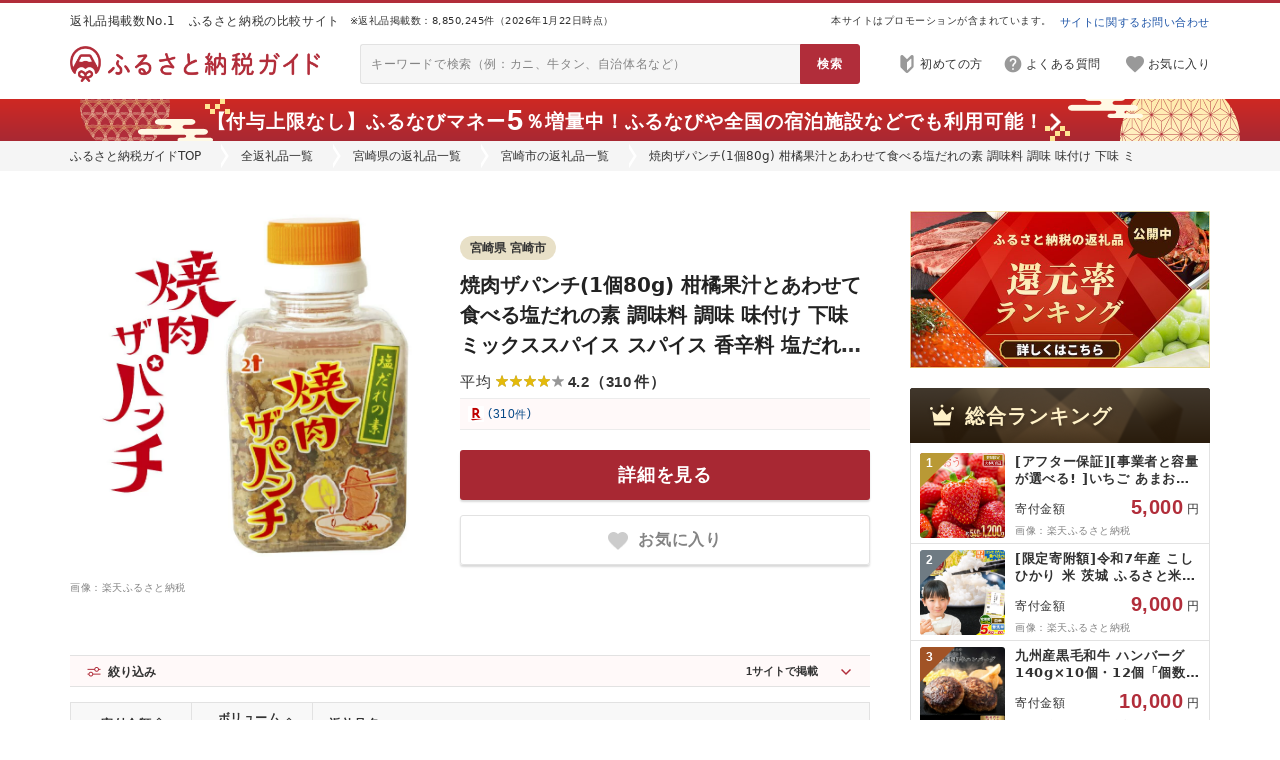

--- FILE ---
content_type: text/html; charset=utf-8
request_url: https://furu-sato.com/miyazaki/201/11954666
body_size: 20891
content:
<!DOCTYPE html>
<html>
  <head prefix="og: http://ogp.me/ns# fb: http://ogp.me/ns/fb# article: http://ogp.me/ns/article#">
    


  <link rel="preload" href="/lib/fontawesome/webfonts/fa-regular-400.woff2" as="font" type="font/woff2" crossorigin>
  <link rel="preload" href="/lib/fontawesome/webfonts/fa-solid-900.woff2" as="font" type="font/woff2" crossorigin>

<link rel="preconnect" href="https://www.google.com">
<link rel="preconnect" href="https://www.google.co.jp">
<link rel="preconnect" href="https://www.googletagmanager.com">
<link rel="preload"    href="https://www.google-analytics.com/analytics.js" as="script">
<link rel="preconnect" href="https://www.googleadservices.com">
<link rel="preconnect" href="https://googleads.g.doubleclick.net">


    
<!-- Google Tag Manager -->
<script>(function(w,d,s,l,i){w[l]=w[l]||[];w[l].push({'gtm.start':
new Date().getTime(),event:'gtm.js'});var f=d.getElementsByTagName(s)[0],
j=d.createElement(s),dl=l!='dataLayer'?'&l='+l:'';j.async=true;j.src=
'https://www.googletagmanager.com/gtm.js?id='+i+dl;f.parentNode.insertBefore(j,f);
})(window,document,'script','dataLayer','GTM-WKHRQLJ');</script>
<!-- End Google Tag Manager -->




<meta name="facebook-domain-verification" content="ahc8jrbjm49wbtyuavxl7u8ecqng4d" />


    
    



<link rel="stylesheet" type="text/css" href="/lib/normalize_css/normalize.css?ver=8.0.1"/>

  <link rel="stylesheet" type="text/css" href="/lib/fontawesome/css/all.min.css?ver=5.15.2"/>


<script src="/assets/common_lib-a509276e00c5390f7930ae44d7763cafe7bc4294c7eae506d8988d6c3dc312dc.js" defer="defer"></script>

<script type="text/javascript" src="/lib/lozad/lozad.min.js?ver=1.16.0" defer></script>


    <link rel="stylesheet" type="text/css" href="/lib/multiple-select/multiple-select.min.css?ver=2.1.1"/>
    <script type="text/javascript" src="/lib/multiple-select/multiple-select.min.js?ver=2.1.1" defer></script>









<link rel="stylesheet" href="/assets/common_app-9fa431a52dd98526d584b1b181bb27cb31a9f2006b1c28e794d9debb066e8062.css" media="all" data-turbolinks-track="reload" />



  <link rel="stylesheet" href="/assets/pc_css/common/common-615b66ea65acff118ad0455fc1291abfc8b2428c76dbd22ffc14b3ce99a09a44.css" media="all" data-turbolinks-track="reload" />



    <link rel="stylesheet" href="/assets/pc_css/common/common_header_countdown-a06710a5567c590313f5a639e60212f7810186f511b363ccc5fc722b137a735d.css" media="all" data-turbolinks-track="reload" />
    <link rel="stylesheet" href="/assets/pc_css/shared/product4-b98ee9177632628f01a64f08e7c6b4b512bb337f9a10597a56953246da2a3194.css" media="all" data-turbolinks-track="reload" />
    <link rel="stylesheet" href="/assets/pc_css/shared/referrer1-3f681b6818f734a7b79bea6c71e7cdf1ca01dd63f2455053ab097507007c67da.css" media="all" data-turbolinks-track="reload" />
    <link rel="stylesheet" href="/assets/pc_css/shared/history-688814a8e58dfecd24a93ad1983b50654b651b081e7d1644c022d113d26ac95f.css" media="all" data-turbolinks-track="reload" />
    <link rel="stylesheet" href="/assets/pc_css/shared/side_product1-5e25b07e414f1af85ff2dfbb27b4aad6c3478f017ecd1f9f58c43bdbcd7ed7b1.css" media="all" data-turbolinks-track="reload" />
    <link rel="stylesheet" href="/assets/pc_css/shared/nav/side_category_rank-d2ca2704d3c6db4977663dc77e847ad6dc5cdc8c5852eb609723b6ca60590ce1.css" media="all" data-turbolinks-track="reload" />
    <link rel="stylesheet" href="/assets/pc_css/item2/top-c963f52f341a1aef60c69623be3219dfc0c705629666cbfd60c7cac251549ba5.css" media="all" data-turbolinks-track="reload" />




    <script src="/assets/ext_js/ext_application_service-f20ba1bae9f78ad2c695593580c66c9978e6a9d74876a63ad05a0341671bfd07.js" defer="defer" data-turbolinks-track="reload"></script>
    <script src="/assets/ext_js/ext_affiliate_service-1b0856138a14519333c88d1f0879aad140b3c9862dd1603813559d729cfcb1b0.js" defer="defer" data-turbolinks-track="reload"></script>
    <script src="/assets/ext_js/ext_user_keep_service-d3f3cf24c8d18fa9fd86af1632864d10192b641f1a9ac69e38edc72b90c8aba2.js" defer="defer" data-turbolinks-track="reload"></script>
    <script src="/assets/ext_js/ext_filter_service-945e2e9125944fd7ac37146836497de2ea18bd36e47676281034204fd513f72a.js" defer="defer" data-turbolinks-track="reload"></script>
    <script src="/assets/ext_js/util/ext_array-afc8aff054ef0b8633f3949629a03112fe55d784cd6710bdfb4ec35cb1d0d24c.js" defer="defer" data-turbolinks-track="reload"></script>



<script src="/assets/common_app-e900b4db5c1afe131f0dc9ed93ee986da3840601053b8ada1a4ff2cc19d72aa1.js" defer="defer" data-turbolinks-track="reload"></script>



  <script src="/assets/pc_js/furusato_lib-0f90f4ea29d32bfb57750a73736514bb5238d595bdd3942a360ce678f19d1d25.js" defer="defer" data-turbolinks-track="reload"></script>
  <script src="/assets/pc_js/common/common-eacc74cb39118105ae372d4e3d6c6db7496089bad338ab2402b18a9db0bf53cc.js" defer="defer" data-turbolinks-track="reload"></script>
    <script src="/assets/pc_js/common/common_header_countdown-04109342e9e0c27948670fc1dbfb156338890bc41f304c0f11a762122e1f26a0.js" defer="defer" data-turbolinks-track="reload"></script>
    <script src="/assets/pc_js/shared/referrer1-008d2949e426f25375a4df47a8d98fb7123edecb0cd171adf57042160f0a846d.js" defer="defer" data-turbolinks-track="reload"></script>
    <script src="/assets/pc_js/shared/history-db7f6e7be8036ceb9e3ed5336b7394b3665b6a87bd993ed02c2422ba67b0dfe7.js" defer="defer" data-turbolinks-track="reload"></script>
    <script src="/assets/pc_js/item2/top-2ce465288d288f28417561f6dd4234e3f2a301377c9d79cb3380f5dd0b7ed0a9.js" defer="defer" data-turbolinks-track="reload"></script>



    <script src="https://cdn.onesignal.com/sdks/OneSignalSDK.js" async=""></script>
    <script>
      if (location.origin === "https://furu-sato.com") {
        window.OneSignal = window.OneSignal || [];
        OneSignal.push(function() {
          OneSignal.init({
            appId: "8c845daa-a70e-49e5-a43f-5c3113476ceb",
          });
        });
      };
    </script>

    





  


<link rel="icon" type="image/x-icon" href="/assets/meta/favicon-db42d0ed9ba6907ddf7b048e6885ff216cc8f138a3218d461808c7c1a6e105e6.ico" />




  






<title>焼肉ザパンチ(1個80g) 柑橘果汁とあわせて食べる塩だれの素 調味料 調味 …(宮崎県宮崎市)の掲載サイト比較 | ふるさと納税ガイド</title>
<meta name="description" content="ふるさと納税23サイトに掲載されている返礼品を横断比較できる「ふるさと納税ガイド」。「焼肉ザパンチ(1個80g) 柑橘果汁とあわせて食べる塩だれの素 調味料 調味 …」が掲載されているサイトを比較掲載しています。サイトごとに量や寄付金額が異なることもあるので、最安値を見つけてみてください。">
<meta name="keywords" content="ふるさと納税, 焼肉ザパンチ(1個80g) 柑橘果汁とあわせて食べる塩だれの素 調味料 調味 味付け 下味 ミックススパイス スパイス 香辛料 塩だれの素 バーベキュー ガーリック ニンニク 胡椒 普段使い 料理 使い勝手 特産品 グルメ お取り寄せ おすすめ 宮崎県産 宮崎市, 調味料・油, その他調味料, 宮崎県宮崎市">
<link rel="canonical" href="https://furu-sato.com/miyazaki/201/11954666">
<meta property="og:type" content="website">
<meta property="og:url" content="https://furu-sato.com/miyazaki/201/11954666">
<meta property="og:image" content="https://furu-sato.com/magazine/wp-content/uploads/2025/07/furusato-guide-ogp-202507.jpg">
<meta property="og:site_name" content="ふるさと納税ガイド">
<meta property="og:title" content="焼肉ザパンチ(1個80g) 柑橘果汁とあわせて食べる塩だれの素 調味料 調味 …(宮崎県宮崎市)の掲載サイト比較 | ふるさと納税ガイド">
<meta property="og:description" content="ふるさと納税23サイトに掲載されている返礼品を横断比較できる「ふるさと納税ガイド」。「焼肉ザパンチ(1個80g) 柑橘果汁とあわせて食べる塩だれの素 調味料 調味 …」が掲載されているサイトを比較掲載しています。サイトごとに量や寄付金額が異なることもあるので、最安値を見つけてみてください。">
<meta property="fb:app_id" content="1669067446527680">
<meta name="twitter:card" content="summary_large_image">
<meta name="twitter:site" content="@furusatoguide">
<meta name="twitter:url" content="https://furu-sato.com/miyazaki/201/11954666">
<meta name="twitter:image" content="https://furu-sato.com/magazine/wp-content/uploads/2025/07/furusato-guide-ogp-202507.jpg">
<meta name="twitter:title" content="焼肉ザパンチ(1個80g) 柑橘果汁とあわせて食べる塩だれの素 調味料 調味 …(宮崎県宮崎市)の掲載サイト比較 | ふるさと納税ガイド">
<meta name="twitter:description" content="ふるさと納税23サイトに掲載されている返礼品を横断比較できる「ふるさと納税ガイド」。「焼肉ザパンチ(1個80g) 柑橘果汁とあわせて食べる塩だれの素 調味料 調味 …」が掲載されているサイトを比較掲載しています。サイトごとに量や寄付金額が異なることもあるので、最安値を見つけてみてください。">

<meta name="robots" content="max-image-preview:large">


    
  </head>
  <body class="body--header--countdown--sticky">
    
<!-- Google Tag Manager (noscript) -->
<noscript><iframe src="https://www.googletagmanager.com/ns.html?id=GTM-WKHRQLJ"
height="0" width="0" style="display:none;visibility:hidden"></iframe></noscript>
<!-- End Google Tag Manager (noscript) -->


    <header>
      <div class="header3-properties header3-border-wrapper">
  <div class="header3-border-outer">
    <div class="header3-border-inner"></div>
  </div>
</div>

<div class="header3-properties header3-top-wrapper">
  <div class="header3-top-outer">
    <div class="header3-top-inner">
      <div class="header3-top-phrase">
        返礼品掲載数No.1　ふるさと納税の比較サイト
      </div>
      <div class="header3-top-count">
        ※返礼品掲載数：8,850,245件（2026年1月22日時点）
      </div>
      <div class="header3-top-pr">
        本サイトはプロモーションが含まれています。
      </div>
      <div class="header3-top-contact">
        <a href="https://tayori.com/form/ec4a0fcfb17793c2cd44a735db578ee1c4f2c1c1" target="_blank" rel="nofollow noopener">
          サイトに関するお問い合わせ
        </a>
      </div>
    </div>
  </div>
</div>

<div class="header3-properties header3-main-wrapper">
  <div class="header3-main-outer">
    <div class="header3-main-inner">
        <h2 class="header3-main-logo">
          <a href= "/" class="link-opaque">
            <img class="header3-main-logo-img-normal" alt="ふるさと納税ガイド | ふるさと納税のNo.1比較サイト" src="/assets/common/logo/logo_horizon_red-f05aeeb6883dbbeb6269510ed28e9940d74a61639c272bd6c5b0314f3d30247e.png" />
            <img class="header3-main-logo-img-hover" alt="ふるさと納税ガイド | ふるさと納税のNo.1比較サイト" src="/assets/common/logo/logo_horizon_black-bf62dbd533cac1caecece1ff07f3f2766f64b3b74b342a636e677e05106872f6.png" />
          </a>
        </h2>
      <div class="header3-main-searchbox">
        <form action="/search_results/search" accept-charset="UTF-8" method="get">
          <input type="text" name="q" placeholder="キーワードで検索（例：カニ、牛タン、自治体名など）" />
          <input type="submit" value="検索" data-disable-with="検索" />
</form>      </div>
      <div class="header3-main-nav">
        <nav>
          <ul>
              <li>
                <a href="https://furu-sato.com/magazine/917/" target="_blank" rel="noopener" class="header3-main-nav-guide">
                  <img alt="" aria-hidden="true" src="/assets/shared/header3/pc/icon-guide-gray-aa546528d14819aa3602bdabec1d6c2274dad2689350c65790726c689e2419b2.png" />
                  <span>初めての方</span>
                </a>
              </li>
            <li>
              <a href="/faq" target="_blank" rel="noopener" class="header3-main-nav-help">
                <img alt="" aria-hidden="true" src="/assets/shared/header3/pc/icon-help-gray-f2d57d58a6c5084869fdd28ce59e5635c22b7684163b4f44363fb2555d4662b3.png" />
                <span>よくある質問</span>
              </a>
            </li>
              <li>
                <a href="/users/keeplist" target="_blank" rel="noopener" class="header3-main-nav-keep">
                  <div class="header3-main-nav-keep-icon">
                    <img alt="" aria-hidden="true" src="/assets/shared/header3/pc/icon-keep-gray-e7e17b3a10d7f6f36516b599c7807a1808e8d8abbef63dac7da9a4d5a0c13054.png" />
                    <div class="header3-main-nav-keep-icon-status"></div>
                  </div>
                  <span>お気に入り</span>
                </a>
              </li>
          </ul>
        </nav>
      </div>
    </div>
  </div>
</div>

  <div class="header3-properties header3-menu-wrapper header3-menu-wrapper--empty">
  </div>


  <div class="link-opaque header3-properties header3-countdown1-wrapper header3-countdown1--sticky header3-countdown1--time--disabled header3-countdown1--icon--right">
      <a target="_blank" rel="sponsored nofollow noopener" class="af-man-2" href="https://aff.i-mobile.co.jp/ad_link.ashx?pid=66154&amp;advid=36334&amp;psid=53884&amp;redirecturl=https%3A%2F%2Ffurunavi.jp%2Fc%2Fad_furunavimoney_202512%3Futm_source%3Dim_af%26utm_medium%3Daffiliate%26utm_campaign%3Dguide">      <div class="header3-countdown1-outer">
        <div class="header3-countdown1-inner">
          <div class="header3-countdown1-content">
            <div class="header3-countdown1-message">
              【付与上限なし】ふるなびマネー<span class="num num--l">5</span>％増量中！<span class="br-sp"></span>ふるなびや全国の宿泊施設などでも利用可能！

            </div>
          </div>
        </div>
      </div>
</a>
  </div>

  <div class="breadcrumb ">
    <nav>
      <div class="breadcrumb-inner">
        <ul>
          <li><a href="/">ふるさと納税ガイドTOP</a></li><li><a href="/categories">全返礼品一覧</a></li><li><a href="/miyazaki">宮崎県の返礼品一覧</a></li><li><a href="/miyazaki/201">宮崎市の返礼品一覧</a></li><li>焼肉ザパンチ(1個80g) 柑橘果汁とあわせて食べる塩だれの素 調味料 調味 味付け 下味 ミックススパイス スパイス 香辛料 塩だれの素 バーベキュー ガーリック ニンニク 胡椒 普段使い 料理 使い勝手 特産品 グルメ お取り寄せ おすすめ 宮崎県産 宮崎市</li>
        </ul>
      </div>
    </nav>
  </div>





    </header>
    


<div class="site-wrapper link-hover-default-newstyle item2-properties">
  <div class="mt40 wrapper-2column wrapper-2column--w1200 wrapper-2column---side-sticky-bottom">
    <div class="wrapper-2column-main wrapper-2column-main--w800 item2-column-main">

      <main>
        

  <div id="meta-ranking-item-account">
</div>

        

<div class="item2-detail1-wrapper">
  <div class="item2-detail1-outer">
    <div class="item2-detail1-inner">

      <div class="item2-detail1-left">
        <div class="item2-detail1-banner">
            <a target="_blank" rel="sponsored nofollow noopener" class="af-item-7" data-case-id="11954666" data-item-id="11954666" href="https://hb.afl.rakuten.co.jp/ichiba/1b3d9d10.836f687e.1b3d9d11.8081be63/_RTLink2666?pc=https%3A%2F%2Fitem.rakuten.co.jp%2Ff452017-miyazaki%2Fm169-001%2F&amp;link_type=hybrid_url&amp;ut=eyJwYWdlIjoiaXRlbSIsInR5cGUiOiJoeWJyaWRfdXJsIiwic2l6ZSI6IjI0MHgyNDAiLCJuYW0iOjEsIm5hbXAiOiJyaWdodCIsImNvbSI6MSwiY29tcCI6ImxlZnQiLCJwcmljZSI6MSwiYm9yIjoxLCJjb2wiOjAsImJidG4iOjEsInByb2QiOjB9">
              <img alt="焼肉ザパンチ(1個80g) 柑橘果汁とあわせて食べる塩だれの素 調味料 調味 味付け 下味 ミックススパイス スパイス 香辛料 塩だれの素 バーベキュー ガーリック ニンニク 胡椒 普段使い 料理 使い勝手 特産品 グルメ お取り寄せ おすすめ 宮崎県産 宮崎市" src="https://thumbnail.image.rakuten.co.jp/@0_mall/f452017-miyazaki/cabinet/img/m169/m169-001_s1.jpg" />
</a>        </div>
        <div class="item2-detail1-source">
          画像：楽天ふるさと納税
        </div>
      </div>

      <div class="item2-detail1-right">

        <div class="item2-detail1-right-top">
          <div class="item2-detail1-lg">
            <a href="/miyazaki/201" rel="nofollow">
              <span>宮崎県 宮崎市</span>
            </a>
          </div>
          
        </div>

        <h1 class="item2-detail1-title">
            <a target="_blank" rel="sponsored nofollow noopener" class="af-item-7" data-case-id="11954666" data-item-id="11954666" href="https://hb.afl.rakuten.co.jp/ichiba/1b3d9d10.836f687e.1b3d9d11.8081be63/_RTLink2666?pc=https%3A%2F%2Fitem.rakuten.co.jp%2Ff452017-miyazaki%2Fm169-001%2F&amp;link_type=hybrid_url&amp;ut=eyJwYWdlIjoiaXRlbSIsInR5cGUiOiJoeWJyaWRfdXJsIiwic2l6ZSI6IjI0MHgyNDAiLCJuYW0iOjEsIm5hbXAiOiJyaWdodCIsImNvbSI6MSwiY29tcCI6ImxlZnQiLCJwcmljZSI6MSwiYm9yIjoxLCJjb2wiOjAsImJidG4iOjEsInByb2QiOjB9">
              焼肉ザパンチ(1個80g) 柑橘果汁とあわせて食べる塩だれの素 調味料 調味 味付け 下味 ミックススパイス スパイス 香辛料 塩だれの素 バーベキュー ガーリック ニンニク 胡椒 普段使い 料理 使い勝手 特産品 グルメ お取り寄せ おすすめ 宮崎県産 宮崎市
</a>        </h1>

        

  <div class="item2-detail1-rating2-wrapper item2-detail1-rating2--siterating">
    <div class="item2-detail1-rating2-inner">
      <div class="item2-detail1-rating2-header-wrapper">
        <div class="item2-detail1-rating2-header-inner">
            <div class="item2-detail1-rating2-average-wrapper">
              <div class="item2-detail1-rating2-average-title">
                平均
              </div>
              <div class="item2-detail1-rating2-average-star item2-detail1-rating2-average-star--8">
              </div>
              <div class="item2-detail1-rating2-average-value">
                4.2
              </div>
              <div class="item2-detail1-rating2-average-count item2-detail1-rating2-average-count--digit--3">
                <div>
                  <span>（</span><span>310</span><span>件</span><span>）</span>
                </div>
                <div></div>
              </div>
            </div>
        </div>
      </div>

        <div class="item2-detail1-rating2-body-wrapper">
          <div class="item2-detail1-rating2-body-inner">
            <div class="item2-detail1-rating2-site-wrapper item2-detail1-rating2-site--count--1">

                <div class="item2-detail1-rating2-site-item-wrapper item2-detail1-rating2-site-item--link">

                    <a target="_blank" rel="sponsored nofollow noopener" class="af-item-7" data-case-id="11954666" data-item-id="11954666" href="https://hb.afl.rakuten.co.jp/ichiba/1b3d9d10.836f687e.1b3d9d11.8081be63/_RTLink2666?pc=https%3A%2F%2Fitem.rakuten.co.jp%2Ff452017-miyazaki%2Fm169-001%2F&amp;link_type=hybrid_url&amp;ut=eyJwYWdlIjoiaXRlbSIsInR5cGUiOiJoeWJyaWRfdXJsIiwic2l6ZSI6IjI0MHgyNDAiLCJuYW0iOjEsIm5hbXAiOiJyaWdodCIsImNvbSI6MSwiY29tcCI6ImxlZnQiLCJwcmljZSI6MSwiYm9yIjoxLCJjb2wiOjAsImJidG4iOjEsInByb2QiOjB9">
                                          <div class="item2-detail1-rating2-site-item-inner">
                      <div class="item2-detail1-rating2-site-item-icon">
                          <img alt="楽天ふるさと納税" src="/assets/common/icon-site1/icon-site-7-333883df81635da2123f034dcf8fbb912935ed51cf7bdcb120736291db7d0df2.png" />
                      </div>
                      <div class="item2-detail1-rating2-site-item-count item2-detail1-rating2-site-item-count--digit--3">
                        <span>(</span><span>310</span><span>件</span><span>)</span>
                      </div>
                    </div>

</a>                </div>
            </div>
          </div>
        </div>

    </div>
  </div>


        



          <div class="item2-detail1-button-wrapper">
            <a target="_blank" rel="sponsored nofollow noopener" class="af-item-7" data-case-id="11954666" data-item-id="11954666" href="https://hb.afl.rakuten.co.jp/ichiba/1b3d9d10.836f687e.1b3d9d11.8081be63/_RTLink2666?pc=https%3A%2F%2Fitem.rakuten.co.jp%2Ff452017-miyazaki%2Fm169-001%2F&amp;link_type=hybrid_url&amp;ut=eyJwYWdlIjoiaXRlbSIsInR5cGUiOiJoeWJyaWRfdXJsIiwic2l6ZSI6IjI0MHgyNDAiLCJuYW0iOjEsIm5hbXAiOiJyaWdodCIsImNvbSI6MSwiY29tcCI6ImxlZnQiLCJwcmljZSI6MSwiYm9yIjoxLCJjb2wiOjAsImJidG4iOjEsInByb2QiOjB9">
              <div class="item2-detail1-button-inner">
                <span>詳細を見る</span>
              </div>
</a>          </div>

          <div class="item2-detail1-keep"><button type="button" class="ext-user-keep-toggle-button ext-user-keep-toggle-button-item-11954666 ext-user-keep-toggle-button-case-11954666" data-case-id="11954666" data-item-id="11954666">
            <div>
              <img alt="" aria-hidden="true" src="/assets/item2/icon-keep1-inactive-40x37-1ca3e4c6e9717a50b6f3c444dc6ecffcb3c07bd5b6bfe6bcf1bb59ef85d79728.png" />
              <span>お気に入り</span>
            </div>
            <div>
              <img alt="" aria-hidden="true" src="/assets/item2/icon-keep1-active-40x37-0356ff5ab3af8209800b2b1fa46dd622b5a49691fdc930ae1ed4711036c7f0d6.png" />
              <span>お気に入り済</span>
            </div>
</button></div>
      </div>

      <div class="item2-detail1-bottom">


      </div>
    </div>
  </div>
</div>

        


        





<div class="item2-site4-wrapper item2-site4--count--mode--off" data-item-length="1" data-count-first="5" data-count-chunk="10">
  <div class="item2-site4-outer">
    <div class="item2-site4-inner">

        

<div class="item2-site4-filter-wrapper">
  <form action="javascript:void(0);">
    <div class="item2-site4-filter-inner">

      <div class="item2-site4-filter-header-wrapper">
        <div class="item2-site4-filter-header-icon">
          <img alt="" aria-hidden="true" src="/assets/item2/site4/pc/icon-filter1-red-32x32-a78ba8170a2742a8ccdfb33b32f5b57fb89e13eb25042035186c8aed43a7417c.png" />
        </div>
        <div class="item2-site4-filter-header-title">
          絞り込み
        </div>
        <div class="item2-site4-filter-header-sitecount">
          <span>1</span><span>サイトで掲載</span>
        </div>

        <div class="item2-site4-filter-header-button">
        </div>
      </div>

      <div class="item2-site4-filter-body-wrapper">
        <div class="item2-site4-filter-body-inner">
          

<input id="item2-site4-filter-order-hidden" type="hidden" value="" name="order">


          <div class="item2-site4-filter-section item2-site4-filter--keyword">
            
<div class="item2-site4-filter-keyword-wrapper">
  <div class="item2-site4-filter-keyword-header">
    <div class="item2-site4-filter-keyword-header-title">
      キーワード
    </div>
  </div>
  <div class="item2-site4-filter-keyword-body">
    <input id="item2-site4-filter-keyword" type="text" name="q" value="" placeholder="キーワードを入力">
    <button type="button" id="item2-site4-filter-keyword-clear" tabindex="-1">
      <img alt="" aria-label="clear" src="/assets/item2/site4/sp/icon-clear-gray-48x48-e929382f089a93346d1d78c5cf7d29a0c4c7d0d718eb68be862c92c81f422c94.png" />
    </button>
  </div>
</div>

          </div>
          <div class="item2-site4-filter-section item2-site4-filter--amount">
            
<div class="item2-site4-filter-amount-wrapper">
  <div class="item2-site4-filter-amount-header">
    <div class="item2-site4-filter-amount-header-title">
      寄付金額
    </div>
  </div>
  <div class="item2-site4-filter-amount-body" data-name="amount">

    <div class="item2-site4-filter-amount-col">
      <div id="item2-site4-filter-amount-combo-min" class="item2-site4-filter-amount-combo">
        <div class="item2-site4-filter-amount-input">
          <input id="item2-site4-filter-amount-input-min" type="tel" maxlength="13" placeholder="下限 (入力可)">
        </div>
        <div class="item2-site4-filter-amount-gap">
        </div>
        <div class="item2-site4-filter-amount-select">
          <select id="item2-site4-filter-amount-select-min">
            <option value="">
              下限なし
            </option>
                <option value="5001">
                  5,001
                </option>
                <option value="10001">
                  10,001
                </option>
                <option value="15001">
                  15,001
                </option>
                <option value="20001">
                  20,001
                </option>
                <option value="25001">
                  25,001
                </option>
                <option value="30001">
                  30,001
                </option>
                <option value="40001">
                  40,001
                </option>
                <option value="50001">
                  50,001
                </option>
                <option value="100001">
                  100,001
                </option>
                <option value="200001">
                  200,001
                </option>
                <option value="500001">
                  500,001
                </option>
                <option value="1000001">
                  1,000,001
                </option>
          </select>
        </div>
      </div>
    </div>
    <div class="item2-site4-filter-amount-dash">
      〜
    </div>
    <div class="item2-site4-filter-amount-col">
      <div id="item2-site4-filter-amount-combo-max" class="item2-site4-filter-amount-combo">
        <div class="item2-site4-filter-amount-input">
          <input id="item2-site4-filter-amount-input-max" type="tel" maxlength="13" placeholder="上限 (入力可)">
        </div>
        <div class="item2-site4-filter-amount-gap">
        </div>
        <div class="item2-site4-filter-amount-select">
          <select id="item2-site4-filter-amount-select-max">
            <option value="">
              上限なし
            </option>
                <option value="5000">
                  5,000
                </option>
                <option value="10000">
                  10,000
                </option>
                <option value="15000">
                  15,000
                </option>
                <option value="20000">
                  20,000
                </option>
                <option value="25000">
                  25,000
                </option>
                <option value="30000">
                  30,000
                </option>
                <option value="40000">
                  40,000
                </option>
                <option value="50000">
                  50,000
                </option>
                <option value="100000">
                  100,000
                </option>
                <option value="200000">
                  200,000
                </option>
                <option value="500000">
                  500,000
                </option>
                <option value="1000000">
                  1,000,000
                </option>
          </select>
        </div>
      </div>
    </div>
    <div class="item2-site4-filter-amount-unit">
      円
    </div>
  </div>
</div>

          </div>
          <div class="item2-site4-filter-section item2-site4-filter--site">
            

<div class="item2-site4-filter-site-wrapper item2-site4-filter-site--uninitialized">
  <div class="item2-site4-filter-site-header">
    <div class="item2-site4-filter-site-header-title">
      サイト
    </div>
  </div>
  <div class="item2-site4-filter-site-body">
    <select id="item2-site4-filter-site" name="site" data-site-ids="[7]" data-options="{&quot;maxHeight&quot;:2,&quot;maxHeightUnit&quot;:&quot;row&quot;,&quot;minimumCountSelected&quot;:1,&quot;placeholder&quot;:&quot;すべてのサイト&quot;,&quot;formatSelectAll&quot;:&quot;すべてのサイト&quot;,&quot;formatAllSelected&quot;:&quot;すべてのサイト&quot;}"  multiple>
        <option value="7">
          楽天ふるさと納税
        </option>
    </select>
  </div>
</div>


          </div>
          <div class="item2-site4-filter-section item2-site4-filter--submit">
            
<div class="item2-site4-filter-submit-wrapper">
  <div class="item2-site4-filter-submit-header">
  </div>
  <div class="item2-site4-filter-submit-body">
    <input class="item2-site4-filter-submit-execute js-item2-site4-filter-form-submit" type="submit" value="絞り込む">
    <button type="button" class="item2-site4-filter-submit-clear js-item2-site4-filter-form-reset">
      クリア
    </button>
  </div>
</div>


          </div>
        </div>
      </div>

    </div>
  </form>
</div>

        




<div class="item2-site4-table-wrapper item2-site4-table--amount--digit--4">
  <div class="item2-site4-table-inner">
    <table>
      <thead>
        <tr>
              <th id="item2-site4-table-hitem-amount"><div>寄付金額</div><div></div></th>
              <th id="item2-site4-table-hitem-volume"><div><span>ボリューム</span><span>(千円あたり)</span></div><div></div></th>
              <th><div>サイト名</div><div></div></th>
              <th><div>返礼品名</div><div></div></th>
              <th></th>
              <th></th>
              <th></th>
        </tr>
      </thead>
      <tbody>
          <tr class="item2-site4-table-row " data-filter-param="{&quot;site_id&quot;:7,&quot;amount&quot;:3000,&quot;search_text&quot;:&quot;焼肉ザパンチ(1個80g) 柑橘果汁とあわせて食べる塩だれの素 調味料 調味 味付け 下味 ミックススパイス スパイス 香辛料 塩だれの素 バーベキュー ガーリック ニンニク 胡椒 普段使い 料理 使い勝手 特産品 グルメ お取り寄せ おすすめ 宮崎県産 宮崎市&quot;}" data-sort-param="{&quot;index&quot;:0,&quot;amount&quot;:3000,&quot;volume&quot;:26}">
                <td class="item2-site4-table-item-amount item2-site4-table-item-amount--digit--4">
                  <div>
                    <div><span>寄付金額</span><span>:</span></div>
                    <div>
                      <span>3,000</span><span>円</span>
                    </div>
                  </div>
                </td>
                <td data-volume-source="">
                    <div>
                      <div><span>26</span><span>g</span><span>/</span><span>1,000</span><span>円</span></div>
                    </div>
                </td>
                <td class="item2-site4-table-item-site">
                  <img alt="" aria-hidden="true" src="/assets/common/icon-site1/icon-site-7-333883df81635da2123f034dcf8fbb912935ed51cf7bdcb120736291db7d0df2.png" />
                  <div>楽天ふるさと納税</div>
                </td>
                <td>
                  <a target="_blank" rel="sponsored nofollow noopener" class="af-item-7" data-case-id="11954666" data-item-id="11954666" href="https://hb.afl.rakuten.co.jp/ichiba/1b3d9d10.836f687e.1b3d9d11.8081be63/_RTLink2666?pc=https%3A%2F%2Fitem.rakuten.co.jp%2Ff452017-miyazaki%2Fm169-001%2F&amp;link_type=hybrid_url&amp;ut=eyJwYWdlIjoiaXRlbSIsInR5cGUiOiJoeWJyaWRfdXJsIiwic2l6ZSI6IjI0MHgyNDAiLCJuYW0iOjEsIm5hbXAiOiJyaWdodCIsImNvbSI6MSwiY29tcCI6ImxlZnQiLCJwcmljZSI6MSwiYm9yIjoxLCJjb2wiOjAsImJidG4iOjEsInByb2QiOjB9">
                    焼肉ザパンチ(1個80g) 柑橘果汁とあわせて食べる塩だれの素 調味料 調味 味付け 下味 ミックススパイス スパイス 香辛料 塩だれの素 バーベキュー ガーリック ニンニク 胡椒 普段使い 料理 使い勝手 特産品 グルメ お取り寄せ おすすめ 宮崎県産 宮崎市
</a>                </td>
                <td>
                    <span></span>
                </td>
                <td>
                  <div>サイトに行く</div><div></div>
                </td>
                <td class="link-cover item2-site4-table-item-cover" aria-hidden="true">
                  <a target="_blank" rel="sponsored nofollow noopener" class="af-item-7" data-case-id="11954666" data-item-id="11954666" href="https://hb.afl.rakuten.co.jp/ichiba/1b3d9d10.836f687e.1b3d9d11.8081be63/_RTLink2666?pc=https%3A%2F%2Fitem.rakuten.co.jp%2Ff452017-miyazaki%2Fm169-001%2F&amp;link_type=hybrid_url&amp;ut=eyJwYWdlIjoiaXRlbSIsInR5cGUiOiJoeWJyaWRfdXJsIiwic2l6ZSI6IjI0MHgyNDAiLCJuYW0iOjEsIm5hbXAiOiJyaWdodCIsImNvbSI6MSwiY29tcCI6ImxlZnQiLCJwcmljZSI6MSwiYm9yIjoxLCJjb2wiOjAsImJidG4iOjEsInByb2QiOjB9"></a>                </td>
          </tr>
      </tbody>
    </table>
  </div>
</div>


        <div class="item2-site4-more-wrapper">
          <div class="item2-site4-more-inner">
            <button type="button" class="item2-site4-more-button item2-site4-more-button--expand">
              <div>取扱サイトをもっと見る<i class="fas fa-chevron-down"></i></div>
            </button>
            <button type="button" class="item2-site4-more-button item2-site4-more-button--close">
              <div>閉じる<i class="fas fa-chevron-up"></i></div>
            </button>
          </div>
        </div>

      <div class="item2-site4-error-wrapper">
        <div class="item2-site4-error-inner">
          <div class="item2-site4-error-text">
          </div>
        </div>
      </div>

      <div class="item2-site4-notice-wrapper">
        <div class="item2-site4-notice-inner">
            <div class="item2-site4-notice-text">
              <p>
返礼品の量や同一価格におけるボリュームは返礼品名から抽出し自動計算して表示しています。そのため、一部計算結果が正しくない場合がありますので、寄付前に必ずご自身でご確認いただくようお願いします。
</p>

            </div>
        </div>
      </div>
      <div class="item2-site4-timestamp-wrapper">
        <div class="item2-site4-timestamp-inner">
          <div class="item2-site4-timestamp-text">
            プログラムによる最終更新日時 2026年01月22日 00時00分
          </div>
        </div>
      </div>

    </div>
  </div>
</div>


        <nav>
          

  <div class="item2-category1-wrapper">
    <div class="item2-category1-outer">
      <div class="item2-category1-inner">

        <h3 class="item2-category1-header-wrapper">
          <div class="item2-category1-header-inner">
            <div>カテゴリ</div>
          </div>
        </h3>

        <div class="item2-category1-list-wrapper">
          <div class="item2-category1-list-inner">
            <ul>
                <li>
                  <div class="item2-category1-item-wrapper">
                    <a href="/seasoning" rel="nofollow">
                      <div class="item2-category1-item-inner">
                        調味料・油
                      </div>
                    </a>
                  </div>
                </li>
                <li>
                  <div class="item2-category1-item-wrapper">
                    <a href="/seasoning/999" rel="nofollow">
                      <div class="item2-category1-item-inner">
                        その他調味料
                      </div>
                    </a>
                  </div>
                </li>
            </li>
          </div>
        </div>
      </div>
    </div>
  </div>

        </nav>

      </main>

      <aside>
        

<div class="item2-recommend2-wrapper">
  <div class="item2-recommend2-outer">
    <div class="item2-recommend2-inner">




              <div class="shared-referrer1-wrapper item2-recommend2-panel-wrapper">
          <div class="item2-recommend2-panel-inner">
            <h3 class="item2-recommend2-panel-header-wrapper">
              <div class="item2-recommend2-panel-header-inner">
                <img alt="" aria-hidden="true" src="/assets/item/icon-category-default-3889723112fbc5d4c1752bd08e279da77b511506a1385e6c7213391e523cb2e5.png" />
                <span>こちらもおすすめ</span>
                <span></span>
              </div>
            </h3>
            <div class="item2-recommend2-panel-list-wrapper">
              <div class="item2-recommend2-panel-list-inner">
                <div class="shared-referrer1-placeholder" data-view-type="product4" data-view-display-count="5" data-case-id="11954666">
</div>              </div>
            </div>
            <div class="item2-recommend2-panel-more-wrapper item2-recommend2-panel-more--empty">
            </div>
          </div>
        </div>



          <div class="item2-recommend2-panel-wrapper">
            <div class="item2-recommend2-panel-inner">
              <h3 class="item2-recommend2-panel-header-wrapper">
                <div class="item2-recommend2-panel-header-inner">
                    <img alt="" aria-hidden="true" src="/assets/item/icon-category-default-3889723112fbc5d4c1752bd08e279da77b511506a1385e6c7213391e523cb2e5.png" />
                  <span>調味料・油</span>
                  <span>人気の品ランキング</span>
                </div>
              </h3>
              <div class="item2-recommend2-panel-list-wrapper">
                <div class="item2-recommend2-panel-list-inner">
                  












  <div class="shared-product4-list-wrapper shared-product4-list--banner--rectangle shared-product4-list--with--site shared-product4-list--amount--unit--multiple shared-product4-list--miniamount--unit--multiple">
    <div class="shared-product4-list-outer">
      <div class="shared-product4-list-inner">
        















<ul class="js-shared-marker-list">
    <li class="js-shared-marker-id-case-10200090 js-shared-marker-id-item-38232658">
      <div class="shared-product4-list-item-wrapper">

          <a href="/yamagata/210/10200090" rel="noopener" >
            
          <div class="shared-product4-list-item-inner">
            <div class="shared-product4-list-item-head">
                <div class="shared-product4-list-item-rank shared-product4-list-item-rank--rank">
                    <div class="shared-product4-list-item-rank-bg shared-product4-list-item-rank-bg--1"></div>
                  <div class="shared-product4-list-item-rank-fg shared-product4-list-item-rank-fg--digit--1">1</div>
                </div>
              <div class="shared-product4-list-item-banner">
                  <img alt="[2026年2月中旬発送] まいにちのこめ油 ( 1500g × 3本 ) 米油 07-01-055-02B" data-src="https://cf.furunavi.jp/img_product.ashx?municipalid=322&amp;pid=1729234" class="lozad" src="data:image/svg+xml,%3Csvg xmlns=&#39;http://www.w3.org/2000/svg&#39; viewBox=&#39;0 0 1 1&#39;%3E%3C/svg%3E" />
              </div>
            </div>

            <div class="shared-product4-list-item-body">
              <div class="shared-product4-list-item-title">
                [2026年2月中旬発送] まいにちのこめ油 ( 1500g × 3本 ) 米油 07-01-055-02B
              </div>

              <div class="shared-product4-list-item-minirating  ">
                <div class="shared-product4-list-item-minirating-star shared-product4-list-item-minirating-star--10">
                </div>
                <div class="shared-product4-list-item-minirating-value">
                  4.8
                </div>
                <div class="shared-product4-list-item-minirating-count shared-product4-list-item-minirating-count--digit--3">
                  <span>(</span><span>318</span><span>件</span><span>)</span>
                </div>
              </div>


                <div class="shared-product4-list-item-amount shared-product4-list-item-amount--digit--5">
                  <div>寄付金額</div>
                  <div>
                    <span>11,000</span><span>円〜</span>
                  </div>
                </div>


              <div class="shared-product4-list-item-lg">
                山形県 天童市
              </div>


                <div class="shared-product4-list-item-site">
                  <div class="shared-product4-list-item-site-icon">
                      <span class="shared-product4-list-item-site-icon-item shared-product4-list-item-site-icon-item--2"></span>
                      <span class="shared-product4-list-item-site-icon-item shared-product4-list-item-site-icon-item--7"></span>
                      <span class="shared-product4-list-item-site-icon-item shared-product4-list-item-site-icon-item--1"></span>
                      <span class="shared-product4-list-item-site-icon-item shared-product4-list-item-site-icon-item--16"></span>
                      <span class="shared-product4-list-item-site-icon-item shared-product4-list-item-site-icon-item--24"></span>
                      <span class="shared-product4-list-item-site-icon-item shared-product4-list-item-site-icon-item--21"></span>
                      <span class="shared-product4-list-item-site-icon-item shared-product4-list-item-site-icon-item--4"></span>
                      <span class="shared-product4-list-item-site-icon-item shared-product4-list-item-site-icon-item--22"></span>
                      <span class="shared-product4-list-item-site-icon-item shared-product4-list-item-site-icon-item--14"></span>
                  </div>
                  <div class="shared-product4-list-item-site-text">
                      <span>9</span><span>サイトで比較</span>
                  </div>
                </div>
            </div>
          </div>

          </a>
      </div>
    </li>
    <li class="js-shared-marker-id-case-12692908 js-shared-marker-id-item-38232672">
      <div class="shared-product4-list-item-wrapper">

          <a href="/yamagata/210/12692908" rel="noopener" >
            
          <div class="shared-product4-list-item-inner">
            <div class="shared-product4-list-item-head">
                <div class="shared-product4-list-item-rank shared-product4-list-item-rank--rank">
                    <div class="shared-product4-list-item-rank-bg shared-product4-list-item-rank-bg--2"></div>
                  <div class="shared-product4-list-item-rank-fg shared-product4-list-item-rank-fg--digit--1">2</div>
                </div>
              <div class="shared-product4-list-item-banner">
                  <img alt="[2026年3月上旬発送] 天のめぐみのこめ油 ( 900g × 5本 ) 米油 07-01-056-03A" data-src="https://cf.furunavi.jp/img_product.ashx?municipalid=322&amp;pid=1733784" class="lozad" src="data:image/svg+xml,%3Csvg xmlns=&#39;http://www.w3.org/2000/svg&#39; viewBox=&#39;0 0 1 1&#39;%3E%3C/svg%3E" />
              </div>
            </div>

            <div class="shared-product4-list-item-body">
              <div class="shared-product4-list-item-title">
                [2026年3月上旬発送] 天のめぐみのこめ油 ( 900g × 5本 ) 米油 07-01-056-03A
              </div>

              <div class="shared-product4-list-item-minirating  ">
                <div class="shared-product4-list-item-minirating-star shared-product4-list-item-minirating-star--9">
                </div>
                <div class="shared-product4-list-item-minirating-value">
                  4.7
                </div>
                <div class="shared-product4-list-item-minirating-count shared-product4-list-item-minirating-count--digit--3">
                  <span>(</span><span>334</span><span>件</span><span>)</span>
                </div>
              </div>


                <div class="shared-product4-list-item-amount shared-product4-list-item-amount--digit--5">
                  <div>寄付金額</div>
                  <div>
                    <span>11,000</span><span>円〜</span>
                  </div>
                </div>


              <div class="shared-product4-list-item-lg">
                山形県 天童市
              </div>


                <div class="shared-product4-list-item-site">
                  <div class="shared-product4-list-item-site-icon">
                      <span class="shared-product4-list-item-site-icon-item shared-product4-list-item-site-icon-item--2"></span>
                      <span class="shared-product4-list-item-site-icon-item shared-product4-list-item-site-icon-item--7"></span>
                      <span class="shared-product4-list-item-site-icon-item shared-product4-list-item-site-icon-item--1"></span>
                      <span class="shared-product4-list-item-site-icon-item shared-product4-list-item-site-icon-item--16"></span>
                      <span class="shared-product4-list-item-site-icon-item shared-product4-list-item-site-icon-item--24"></span>
                      <span class="shared-product4-list-item-site-icon-item shared-product4-list-item-site-icon-item--21"></span>
                      <span class="shared-product4-list-item-site-icon-item shared-product4-list-item-site-icon-item--4"></span>
                      <span class="shared-product4-list-item-site-icon-item shared-product4-list-item-site-icon-item--22"></span>
                      <span class="shared-product4-list-item-site-icon-item shared-product4-list-item-site-icon-item--14"></span>
                  </div>
                  <div class="shared-product4-list-item-site-text">
                      <span>9</span><span>サイトで比較</span>
                  </div>
                </div>
            </div>
          </div>

          </a>
      </div>
    </li>
    <li class="js-shared-marker-id-case-10188734 js-shared-marker-id-item-10693839">
      <div class="shared-product4-list-item-wrapper">

          <a href="/fukuoka/210/10188734" rel="noopener" >
            
          <div class="shared-product4-list-item-inner">
            <div class="shared-product4-list-item-head">
                <div class="shared-product4-list-item-rank shared-product4-list-item-rank--rank">
                    <div class="shared-product4-list-item-rank-bg shared-product4-list-item-rank-bg--3"></div>
                  <div class="shared-product4-list-item-rank-fg shared-product4-list-item-rank-fg--digit--1">3</div>
                </div>
              <div class="shared-product4-list-item-banner">
                  <img alt="[高評価★4.80以上]かの蜂 国産 百花蜂蜜 1kg(とんがり容器500g×2本)養蜂一筋60年自慢の一品 ハチミツ 非加熱 純粋はちみつ ハニー 福岡県 八女市 保存食 防災グッズ 非常食 ボトル" data-src="https://thumbnail.image.rakuten.co.jp/@0_mall/f402109-yame/cabinet/sp/024/imgrc0097846707.jpg" class="lozad" src="data:image/svg+xml,%3Csvg xmlns=&#39;http://www.w3.org/2000/svg&#39; viewBox=&#39;0 0 1 1&#39;%3E%3C/svg%3E" />
              </div>
            </div>

            <div class="shared-product4-list-item-body">
              <div class="shared-product4-list-item-title">
                [高評価★4.80以上]かの蜂 国産 百花蜂蜜 1kg(とんがり容器500g×2本)養蜂一筋60年自慢の一品 ハチミツ 非加熱 純粋はちみつ ハニー 福岡県 八女市 保存食 防災グッズ 非常食 ボトル
              </div>

              <div class="shared-product4-list-item-minirating  ">
                <div class="shared-product4-list-item-minirating-star shared-product4-list-item-minirating-star--10">
                </div>
                <div class="shared-product4-list-item-minirating-value">
                  4.8
                </div>
                <div class="shared-product4-list-item-minirating-count shared-product4-list-item-minirating-count--digit--3">
                  <span>(</span><span>780</span><span>件</span><span>)</span>
                </div>
              </div>


                <div class="shared-product4-list-item-amount shared-product4-list-item-amount--digit--5">
                  <div>寄付金額</div>
                  <div>
                    <span>12,000</span><span>円〜</span>
                  </div>
                </div>


              <div class="shared-product4-list-item-lg">
                福岡県 八女市
              </div>


                <div class="shared-product4-list-item-site">
                  <div class="shared-product4-list-item-site-icon">
                      <span class="shared-product4-list-item-site-icon-item shared-product4-list-item-site-icon-item--7"></span>
                      <span class="shared-product4-list-item-site-icon-item shared-product4-list-item-site-icon-item--1"></span>
                      <span class="shared-product4-list-item-site-icon-item shared-product4-list-item-site-icon-item--21"></span>
                      <span class="shared-product4-list-item-site-icon-item shared-product4-list-item-site-icon-item--16"></span>
                      <span class="shared-product4-list-item-site-icon-item shared-product4-list-item-site-icon-item--24"></span>
                      <span class="shared-product4-list-item-site-icon-item shared-product4-list-item-site-icon-item--4"></span>
                      <span class="shared-product4-list-item-site-icon-item shared-product4-list-item-site-icon-item--22"></span>
                  </div>
                  <div class="shared-product4-list-item-site-text">
                      <span>8</span><span>サイトで比較</span>
                  </div>
                </div>
            </div>
          </div>

          </a>
      </div>
    </li>
    <li class="js-shared-marker-id-case-10608636 js-shared-marker-id-item-37080745">
      <div class="shared-product4-list-item-wrapper">

          <a href="/okayama/212/10608636" rel="noopener" >
            
          <div class="shared-product4-list-item-inner">
            <div class="shared-product4-list-item-head">
                <div class="shared-product4-list-item-rank shared-product4-list-item-rank--rank">
                    <div class="shared-product4-list-item-rank-bg shared-product4-list-item-rank-bg--4"></div>
                  <div class="shared-product4-list-item-rank-fg shared-product4-list-item-rank-fg--digit--1">4</div>
                </div>
              <div class="shared-product4-list-item-banner">
                  <img alt="オリーブオイル 有機栽培 エキストラバージン オリーブ オイル ブレンド 450g 調味料 油 オリーブ油 食用油 ギフト" data-src="https://furusato.jal.co.jp/img/common/com_blank_item.jpg" class="lozad" src="data:image/svg+xml,%3Csvg xmlns=&#39;http://www.w3.org/2000/svg&#39; viewBox=&#39;0 0 1 1&#39;%3E%3C/svg%3E" />
              </div>
            </div>

            <div class="shared-product4-list-item-body">
              <div class="shared-product4-list-item-title">
                オリーブオイル 有機栽培 エキストラバージン オリーブ オイル ブレンド 450g 調味料 油 オリーブ油 食用油 ギフト
              </div>

              <div class="shared-product4-list-item-minirating  ">
                <div class="shared-product4-list-item-minirating-star shared-product4-list-item-minirating-star--10">
                </div>
                <div class="shared-product4-list-item-minirating-value">
                  4.8
                </div>
                <div class="shared-product4-list-item-minirating-count shared-product4-list-item-minirating-count--digit--4">
                  <span>(</span><span>1657</span><span>件</span><span>)</span>
                </div>
              </div>


                <div class="shared-product4-list-item-amount shared-product4-list-item-amount--digit--5">
                  <div>寄付金額</div>
                  <div>
                    <span>10,000</span><span>円〜</span>
                  </div>
                </div>


              <div class="shared-product4-list-item-lg">
                岡山県 瀬戸内市
              </div>


                <div class="shared-product4-list-item-site">
                  <div class="shared-product4-list-item-site-icon">
                      <span class="shared-product4-list-item-site-icon-item shared-product4-list-item-site-icon-item--2"></span>
                      <span class="shared-product4-list-item-site-icon-item shared-product4-list-item-site-icon-item--7"></span>
                      <span class="shared-product4-list-item-site-icon-item shared-product4-list-item-site-icon-item--26"></span>
                      <span class="shared-product4-list-item-site-icon-item shared-product4-list-item-site-icon-item--1"></span>
                      <span class="shared-product4-list-item-site-icon-item shared-product4-list-item-site-icon-item--21"></span>
                      <span class="shared-product4-list-item-site-icon-item shared-product4-list-item-site-icon-item--16"></span>
                      <span class="shared-product4-list-item-site-icon-item shared-product4-list-item-site-icon-item--24"></span>
                      <span class="shared-product4-list-item-site-icon-item shared-product4-list-item-site-icon-item--4"></span>
                      <span class="shared-product4-list-item-site-icon-item shared-product4-list-item-site-icon-item--6"></span>
                      <span class="shared-product4-list-item-site-icon-item shared-product4-list-item-site-icon-item--8"></span>
                      <span class="shared-product4-list-item-site-icon-item shared-product4-list-item-site-icon-item--22"></span>
                      <span class="shared-product4-list-item-site-icon-item shared-product4-list-item-site-icon-item--17"></span>
                      <span class="shared-product4-list-item-site-icon-item shared-product4-list-item-site-icon-item--14"></span>
                      <span class="shared-product4-list-item-site-icon-item shared-product4-list-item-site-icon-item--11"></span>
                      <span class="shared-product4-list-item-site-icon-item shared-product4-list-item-site-icon-item--18"></span>
                  </div>
                  <div class="shared-product4-list-item-site-text">
                      <span>16</span><span>サイトで比較</span>
                  </div>
                </div>
            </div>
          </div>

          </a>
      </div>
    </li>
    <li class="js-shared-marker-id-case-10199311 js-shared-marker-id-item-11358718">
      <div class="shared-product4-list-item-wrapper">

          <a href="/okayama/212/10199311" rel="noopener" >
            
          <div class="shared-product4-list-item-inner">
            <div class="shared-product4-list-item-head">
                <div class="shared-product4-list-item-rank shared-product4-list-item-rank--rank">
                    <div class="shared-product4-list-item-rank-bg shared-product4-list-item-rank-bg--4"></div>
                  <div class="shared-product4-list-item-rank-fg shared-product4-list-item-rank-fg--digit--1">5</div>
                </div>
              <div class="shared-product4-list-item-banner">
                  <img alt="オリーブオイル 有機栽培 エキストラバージン オリーブ オイル シングル 2本 セット オーガニック 調味料 油 オリーブ油 食用油 ギフト" data-src="https://cf.furunavi.jp/img_product.ashx?municipalid=1315&amp;pid=211977" class="lozad" src="data:image/svg+xml,%3Csvg xmlns=&#39;http://www.w3.org/2000/svg&#39; viewBox=&#39;0 0 1 1&#39;%3E%3C/svg%3E" />
              </div>
            </div>

            <div class="shared-product4-list-item-body">
              <div class="shared-product4-list-item-title">
                オリーブオイル 有機栽培 エキストラバージン オリーブ オイル シングル 2本 セット オーガニック 調味料 油 オリーブ油 食用油 ギフト
              </div>

              <div class="shared-product4-list-item-minirating  ">
                <div class="shared-product4-list-item-minirating-star shared-product4-list-item-minirating-star--10">
                </div>
                <div class="shared-product4-list-item-minirating-value">
                  4.8
                </div>
                <div class="shared-product4-list-item-minirating-count shared-product4-list-item-minirating-count--digit--4">
                  <span>(</span><span>1470</span><span>件</span><span>)</span>
                </div>
              </div>


                <div class="shared-product4-list-item-amount shared-product4-list-item-amount--digit--5">
                  <div>寄付金額</div>
                  <div>
                    <span>22,000</span><span>円〜</span>
                  </div>
                </div>


              <div class="shared-product4-list-item-lg">
                岡山県 瀬戸内市
              </div>


                <div class="shared-product4-list-item-site">
                  <div class="shared-product4-list-item-site-icon">
                      <span class="shared-product4-list-item-site-icon-item shared-product4-list-item-site-icon-item--2"></span>
                      <span class="shared-product4-list-item-site-icon-item shared-product4-list-item-site-icon-item--7"></span>
                      <span class="shared-product4-list-item-site-icon-item shared-product4-list-item-site-icon-item--26"></span>
                      <span class="shared-product4-list-item-site-icon-item shared-product4-list-item-site-icon-item--1"></span>
                      <span class="shared-product4-list-item-site-icon-item shared-product4-list-item-site-icon-item--21"></span>
                      <span class="shared-product4-list-item-site-icon-item shared-product4-list-item-site-icon-item--16"></span>
                      <span class="shared-product4-list-item-site-icon-item shared-product4-list-item-site-icon-item--24"></span>
                      <span class="shared-product4-list-item-site-icon-item shared-product4-list-item-site-icon-item--4"></span>
                      <span class="shared-product4-list-item-site-icon-item shared-product4-list-item-site-icon-item--6"></span>
                      <span class="shared-product4-list-item-site-icon-item shared-product4-list-item-site-icon-item--8"></span>
                      <span class="shared-product4-list-item-site-icon-item shared-product4-list-item-site-icon-item--22"></span>
                      <span class="shared-product4-list-item-site-icon-item shared-product4-list-item-site-icon-item--17"></span>
                      <span class="shared-product4-list-item-site-icon-item shared-product4-list-item-site-icon-item--14"></span>
                      <span class="shared-product4-list-item-site-icon-item shared-product4-list-item-site-icon-item--11"></span>
                      <span class="shared-product4-list-item-site-icon-item shared-product4-list-item-site-icon-item--18"></span>
                  </div>
                  <div class="shared-product4-list-item-site-text">
                      <span>16</span><span>サイトで比較</span>
                  </div>
                </div>
            </div>
          </div>

          </a>
      </div>
    </li>

</ul>

      </div>
    </div>
  </div>


                </div>
              </div>
              <div class="item2-recommend2-panel-more-wrapper">
                <div class="item2-recommend2-panel-more-inner">
                  <a href="/seasoning">
                    <span>もっと見る</span>
                  </a>
                </div>
              </div>
            </div>
          </div>


                  <div class="shared-history-wrapper item2-recommend2-panel-wrapper">
          <div class="item2-recommend2-panel-inner">
            <h3 class="item2-recommend2-panel-header-wrapper">
              <div class="item2-recommend2-panel-header-inner">
                <img alt="" aria-hidden="true" src="/assets/item/icon-category-default-3889723112fbc5d4c1752bd08e279da77b511506a1385e6c7213391e523cb2e5.png" />
                <span>閲覧履歴</span>
                <span></span>
              </div>
            </h3>
            <div class="item2-recommend2-panel-list-wrapper">
              <div class="item2-recommend2-panel-list-inner">
                <div class="shared-history-placeholder" data-view-type="product4" data-current-item-id="11954666">
</div>              </div>
            </div>
            <div class="item2-recommend2-panel-more-wrapper item2-recommend2-panel-more--empty">
            </div>
          </div>
        </div>



          <div class="item2-recommend2-panel-wrapper">
            <div class="item2-recommend2-panel-inner">
              <h3 class="item2-recommend2-panel-header-wrapper">
                <div class="item2-recommend2-panel-header-inner">
                    <img alt="" aria-hidden="true" src="/assets/item/icon-category-1-89de6ac4c3e8f51dbd719aa5b058a546f2b3cf6b20077cf8cc6bd91ac0555f1a.png" />
                  <span>肉</span>
                  <span>人気の品ランキング</span>
                </div>
              </h3>
              <div class="item2-recommend2-panel-list-wrapper">
                <div class="item2-recommend2-panel-list-inner">
                  












  <div class="shared-product4-list-wrapper shared-product4-list--banner--rectangle shared-product4-list--with--site shared-product4-list--amount--unit--multiple shared-product4-list--miniamount--unit--multiple">
    <div class="shared-product4-list-outer">
      <div class="shared-product4-list-inner">
        















<ul class="js-shared-marker-list">
    <li class="js-shared-marker-id-case-10661595 js-shared-marker-id-item-10661595">
      <div class="shared-product4-list-item-wrapper">

          <a href="/saga/202/10661595" rel="noopener" >
            
          <div class="shared-product4-list-item-inner">
            <div class="shared-product4-list-item-head">
                <div class="shared-product4-list-item-rank shared-product4-list-item-rank--rank">
                    <div class="shared-product4-list-item-rank-bg shared-product4-list-item-rank-bg--1"></div>
                  <div class="shared-product4-list-item-rank-fg shared-product4-list-item-rank-fg--digit--1">1</div>
                </div>
              <div class="shared-product4-list-item-banner">
                  <img alt="九州産黒毛和牛 ハンバーグ 140g×10個・12個「個数・配送月選べる!」個別真空 惣菜 ギフト 国産 黒毛和牛 牛 豚 合挽き 生ハンバーグ 冷凍 個包装 焼くだけ 小分け 九州産の牛肉と豚肉使用 「2026年 令和8年」" data-src="https://thumbnail.image.rakuten.co.jp/@0_mall/f412023-karatsu/cabinet/08243539/imgrc0112495977.jpg" class="lozad" src="data:image/svg+xml,%3Csvg xmlns=&#39;http://www.w3.org/2000/svg&#39; viewBox=&#39;0 0 1 1&#39;%3E%3C/svg%3E" />
              </div>
            </div>

            <div class="shared-product4-list-item-body">
              <div class="shared-product4-list-item-title">
                九州産黒毛和牛 ハンバーグ 140g×10個・12個「個数・配送月選べる!」個別真空 惣菜 ギフト 国産 黒毛和牛 牛 豚 合挽き 生ハンバーグ 冷凍 個包装 焼くだけ 小分け 九州産の牛肉と豚肉使用 「2026年 令和8年」
              </div>

              <div class="shared-product4-list-item-minirating  ">
                <div class="shared-product4-list-item-minirating-star shared-product4-list-item-minirating-star--9">
                </div>
                <div class="shared-product4-list-item-minirating-value">
                  4.7
                </div>
                <div class="shared-product4-list-item-minirating-count shared-product4-list-item-minirating-count--digit--4">
                  <span>(</span><span>1761</span><span>件</span><span>)</span>
                </div>
              </div>


                <div class="shared-product4-list-item-amount shared-product4-list-item-amount--digit--5">
                  <div>寄付金額</div>
                  <div>
                    <span>10,000</span><span>円〜</span>
                  </div>
                </div>


              <div class="shared-product4-list-item-lg">
                佐賀県 唐津市
              </div>


                <div class="shared-product4-list-item-site">
                  <div class="shared-product4-list-item-site-icon">
                      <span class="shared-product4-list-item-site-icon-item shared-product4-list-item-site-icon-item--7"></span>
                      <span class="shared-product4-list-item-site-icon-item shared-product4-list-item-site-icon-item--26"></span>
                      <span class="shared-product4-list-item-site-icon-item shared-product4-list-item-site-icon-item--21"></span>
                      <span class="shared-product4-list-item-site-icon-item shared-product4-list-item-site-icon-item--14"></span>
                  </div>
                  <div class="shared-product4-list-item-site-text">
                      <span>5</span><span>サイトで比較</span>
                  </div>
                </div>
            </div>
          </div>

          </a>
      </div>
    </li>
    <li class="js-shared-marker-id-case-11456491 js-shared-marker-id-item-11493062">
      <div class="shared-product4-list-item-wrapper">

          <a href="/fukuoka/345/11456491" rel="noopener" >
            
          <div class="shared-product4-list-item-inner">
            <div class="shared-product4-list-item-head">
                <div class="shared-product4-list-item-rank shared-product4-list-item-rank--rank">
                    <div class="shared-product4-list-item-rank-bg shared-product4-list-item-rank-bg--2"></div>
                  <div class="shared-product4-list-item-rank-fg shared-product4-list-item-rank-fg--digit--1">2</div>
                </div>
              <div class="shared-product4-list-item-banner">
                  <img alt="累計300万個突破記念!レンチン可!湯煎可!ベストな4種ハンバーグから選べる4個〜20個セット ハンバーグ 温めるだけ 簡単 大容量 業務用 レトルト 冷凍 食べ比べ レンジ 湯せん 個包装 4種セット" data-src="https://thumbnail.image.rakuten.co.jp/@0_mall/f403458-shingu/cabinet/omotenashi/imgrc0104866313.jpg" class="lozad" src="data:image/svg+xml,%3Csvg xmlns=&#39;http://www.w3.org/2000/svg&#39; viewBox=&#39;0 0 1 1&#39;%3E%3C/svg%3E" />
              </div>
            </div>

            <div class="shared-product4-list-item-body">
              <div class="shared-product4-list-item-title">
                累計300万個突破記念!レンチン可!湯煎可!ベストな4種ハンバーグから選べる4個〜20個セット ハンバーグ 温めるだけ 簡単 大容量 業務用 レトルト 冷凍 食べ比べ レンジ 湯せん 個包装 4種セット
              </div>

              <div class="shared-product4-list-item-minirating  ">
                <div class="shared-product4-list-item-minirating-star shared-product4-list-item-minirating-star--9">
                </div>
                <div class="shared-product4-list-item-minirating-value">
                  4.4
                </div>
                <div class="shared-product4-list-item-minirating-count shared-product4-list-item-minirating-count--digit--4">
                  <span>(</span><span>3249</span><span>件</span><span>)</span>
                </div>
              </div>


                <div class="shared-product4-list-item-amount shared-product4-list-item-amount--digit--4">
                  <div>寄付金額</div>
                  <div>
                    <span>5,000</span><span>円〜</span>
                  </div>
                </div>


              <div class="shared-product4-list-item-lg">
                福岡県 新宮町
              </div>


                <div class="shared-product4-list-item-site">
                  <div class="shared-product4-list-item-site-icon">
                      <span class="shared-product4-list-item-site-icon-item shared-product4-list-item-site-icon-item--2"></span>
                      <span class="shared-product4-list-item-site-icon-item shared-product4-list-item-site-icon-item--7"></span>
                      <span class="shared-product4-list-item-site-icon-item shared-product4-list-item-site-icon-item--1"></span>
                      <span class="shared-product4-list-item-site-icon-item shared-product4-list-item-site-icon-item--24"></span>
                      <span class="shared-product4-list-item-site-icon-item shared-product4-list-item-site-icon-item--21"></span>
                      <span class="shared-product4-list-item-site-icon-item shared-product4-list-item-site-icon-item--14"></span>
                  </div>
                  <div class="shared-product4-list-item-site-text">
                      <span>6</span><span>サイトで比較</span>
                  </div>
                </div>
            </div>
          </div>

          </a>
      </div>
    </li>
    <li class="js-shared-marker-id-case-21496226 js-shared-marker-id-item-34970714">
      <div class="shared-product4-list-item-wrapper">

          <a href="/kumamoto/507/21496226" rel="noopener" >
            
          <div class="shared-product4-list-item-inner">
            <div class="shared-product4-list-item-head">
                <div class="shared-product4-list-item-rank shared-product4-list-item-rank--rank">
                    <div class="shared-product4-list-item-rank-bg shared-product4-list-item-rank-bg--3"></div>
                  <div class="shared-product4-list-item-rank-fg shared-product4-list-item-rank-fg--digit--1">3</div>
                </div>
              <div class="shared-product4-list-item-banner">
                  <img alt="肉卸直営 牛タン 厚切り 1kg (500g×2/厚さ約10mm) 訳あり 訳有り肉 牛肉 焼肉 冷凍 スライス 業務用 バーベキュー BBQ おつまみ ギフト お祝い" data-src="https://m.media-amazon.com/images/I/51QW56dbgDL._SL500_.jpg" class="lozad" src="data:image/svg+xml,%3Csvg xmlns=&#39;http://www.w3.org/2000/svg&#39; viewBox=&#39;0 0 1 1&#39;%3E%3C/svg%3E" />
              </div>
            </div>

            <div class="shared-product4-list-item-body">
              <div class="shared-product4-list-item-title">
                肉卸直営 牛タン 厚切り 1kg (500g×2/厚さ約10mm) 訳あり 訳有り肉 牛肉 焼肉 冷凍 スライス 業務用 バーベキュー BBQ おつまみ ギフト お祝い
              </div>

              <div class="shared-product4-list-item-minirating  shared-product4-list-item-minirating--empty">
                <div class="shared-product4-list-item-minirating-star shared-product4-list-item-minirating-star--0">
                </div>
                <div class="shared-product4-list-item-minirating-value">
                  0.0
                </div>
                <div class="shared-product4-list-item-minirating-count shared-product4-list-item-minirating-count--digit--1">
                  <span>(</span><span>0</span><span>件</span><span>)</span>
                </div>
              </div>


                <div class="shared-product4-list-item-amount shared-product4-list-item-amount--digit--5">
                  <div>寄付金額</div>
                  <div>
                    <span>14,000</span><span>円〜</span>
                  </div>
                </div>


              <div class="shared-product4-list-item-lg">
                熊本県 水上村
              </div>


                <div class="shared-product4-list-item-site">
                  <div class="shared-product4-list-item-site-icon">
                      <span class="shared-product4-list-item-site-icon-item shared-product4-list-item-site-icon-item--26"></span>
                      <span class="shared-product4-list-item-site-icon-item shared-product4-list-item-site-icon-item--21"></span>
                      <span class="shared-product4-list-item-site-icon-item shared-product4-list-item-site-icon-item--16"></span>
                  </div>
                  <div class="shared-product4-list-item-site-text">
                      <span>4</span><span>サイトで比較</span>
                  </div>
                </div>
            </div>
          </div>

          </a>
      </div>
    </li>
    <li class="js-shared-marker-id-case-11481335 js-shared-marker-id-item-13713783">
      <div class="shared-product4-list-item-wrapper">

          <a href="/iwate/205/11481335" rel="noopener" >
            
          <div class="shared-product4-list-item-inner">
            <div class="shared-product4-list-item-head">
                <div class="shared-product4-list-item-rank shared-product4-list-item-rank--rank">
                    <div class="shared-product4-list-item-rank-bg shared-product4-list-item-rank-bg--4"></div>
                  <div class="shared-product4-list-item-rank-fg shared-product4-list-item-rank-fg--digit--1">4</div>
                </div>
              <div class="shared-product4-list-item-banner">
                  <img alt="牛タン 塩味 厚切り牛タン 1kg [767]" data-src="https://cf.furunavi.jp/img_product.ashx?municipalid=223&amp;pid=594638" class="lozad" src="data:image/svg+xml,%3Csvg xmlns=&#39;http://www.w3.org/2000/svg&#39; viewBox=&#39;0 0 1 1&#39;%3E%3C/svg%3E" />
              </div>
            </div>

            <div class="shared-product4-list-item-body">
              <div class="shared-product4-list-item-title">
                牛タン 塩味 厚切り牛タン 1kg [767]
              </div>

              <div class="shared-product4-list-item-minirating  ">
                <div class="shared-product4-list-item-minirating-star shared-product4-list-item-minirating-star--9">
                </div>
                <div class="shared-product4-list-item-minirating-value">
                  4.4
                </div>
                <div class="shared-product4-list-item-minirating-count shared-product4-list-item-minirating-count--digit--5">
                  <span>(</span><span>14632</span><span>件</span><span>)</span>
                </div>
              </div>


                <div class="shared-product4-list-item-amount shared-product4-list-item-amount--digit--5">
                  <div>寄付金額</div>
                  <div>
                    <span>15,000</span><span>円〜</span>
                  </div>
                </div>


              <div class="shared-product4-list-item-lg">
                岩手県 花巻市
              </div>


                <div class="shared-product4-list-item-site">
                  <div class="shared-product4-list-item-site-icon">
                      <span class="shared-product4-list-item-site-icon-item shared-product4-list-item-site-icon-item--2"></span>
                      <span class="shared-product4-list-item-site-icon-item shared-product4-list-item-site-icon-item--7"></span>
                      <span class="shared-product4-list-item-site-icon-item shared-product4-list-item-site-icon-item--26"></span>
                      <span class="shared-product4-list-item-site-icon-item shared-product4-list-item-site-icon-item--1"></span>
                      <span class="shared-product4-list-item-site-icon-item shared-product4-list-item-site-icon-item--21"></span>
                      <span class="shared-product4-list-item-site-icon-item shared-product4-list-item-site-icon-item--16"></span>
                      <span class="shared-product4-list-item-site-icon-item shared-product4-list-item-site-icon-item--24"></span>
                      <span class="shared-product4-list-item-site-icon-item shared-product4-list-item-site-icon-item--4"></span>
                      <span class="shared-product4-list-item-site-icon-item shared-product4-list-item-site-icon-item--6"></span>
                      <span class="shared-product4-list-item-site-icon-item shared-product4-list-item-site-icon-item--8"></span>
                      <span class="shared-product4-list-item-site-icon-item shared-product4-list-item-site-icon-item--22"></span>
                      <span class="shared-product4-list-item-site-icon-item shared-product4-list-item-site-icon-item--17"></span>
                      <span class="shared-product4-list-item-site-icon-item shared-product4-list-item-site-icon-item--9"></span>
                      <span class="shared-product4-list-item-site-icon-item shared-product4-list-item-site-icon-item--11"></span>
                      <span class="shared-product4-list-item-site-icon-item shared-product4-list-item-site-icon-item--18"></span>
                  </div>
                  <div class="shared-product4-list-item-site-text">
                      <span>16</span><span>サイトで比較</span>
                  </div>
                </div>
            </div>
          </div>

          </a>
      </div>
    </li>
    <li class="js-shared-marker-id-case-12707382 js-shared-marker-id-item-12708031">
      <div class="shared-product4-list-item-wrapper">

          <a href="/miyazaki/208/12707382" rel="noopener" >
            
          <div class="shared-product4-list-item-inner">
            <div class="shared-product4-list-item-head">
                <div class="shared-product4-list-item-rank shared-product4-list-item-rank--rank">
                    <div class="shared-product4-list-item-rank-bg shared-product4-list-item-rank-bg--4"></div>
                  <div class="shared-product4-list-item-rank-fg shared-product4-list-item-rank-fg--digit--1">5</div>
                </div>
              <div class="shared-product4-list-item-banner">
                  <img alt="[4月発送]すき焼き 食べ比べスライス3種セット900g ロース バラ モモorカタ 国産牛肉 有田牧場[1.3-15]" data-src="https://cf.furunavi.jp/img_product.ashx?municipalid=1640&amp;pid=468999" class="lozad" src="data:image/svg+xml,%3Csvg xmlns=&#39;http://www.w3.org/2000/svg&#39; viewBox=&#39;0 0 1 1&#39;%3E%3C/svg%3E" />
              </div>
            </div>

            <div class="shared-product4-list-item-body">
              <div class="shared-product4-list-item-title">
                [4月発送]すき焼き 食べ比べスライス3種セット900g ロース バラ モモorカタ 国産牛肉 有田牧場[1.3-15]
              </div>

              <div class="shared-product4-list-item-minirating  ">
                <div class="shared-product4-list-item-minirating-star shared-product4-list-item-minirating-star--9">
                </div>
                <div class="shared-product4-list-item-minirating-value">
                  4.7
                </div>
                <div class="shared-product4-list-item-minirating-count shared-product4-list-item-minirating-count--digit--3">
                  <span>(</span><span>187</span><span>件</span><span>)</span>
                </div>
              </div>


                <div class="shared-product4-list-item-amount shared-product4-list-item-amount--digit--5">
                  <div>寄付金額</div>
                  <div>
                    <span>13,000</span><span>円〜</span>
                  </div>
                </div>


              <div class="shared-product4-list-item-lg">
                宮崎県 西都市
              </div>


                <div class="shared-product4-list-item-site">
                  <div class="shared-product4-list-item-site-icon">
                      <span class="shared-product4-list-item-site-icon-item shared-product4-list-item-site-icon-item--2"></span>
                      <span class="shared-product4-list-item-site-icon-item shared-product4-list-item-site-icon-item--7"></span>
                      <span class="shared-product4-list-item-site-icon-item shared-product4-list-item-site-icon-item--1"></span>
                      <span class="shared-product4-list-item-site-icon-item shared-product4-list-item-site-icon-item--21"></span>
                      <span class="shared-product4-list-item-site-icon-item shared-product4-list-item-site-icon-item--24"></span>
                      <span class="shared-product4-list-item-site-icon-item shared-product4-list-item-site-icon-item--6"></span>
                      <span class="shared-product4-list-item-site-icon-item shared-product4-list-item-site-icon-item--17"></span>
                      <span class="shared-product4-list-item-site-icon-item shared-product4-list-item-site-icon-item--18"></span>
                  </div>
                  <div class="shared-product4-list-item-site-text">
                      <span>9</span><span>サイトで比較</span>
                  </div>
                </div>
            </div>
          </div>

          </a>
      </div>
    </li>

</ul>

      </div>
    </div>
  </div>


                </div>
              </div>
              <div class="item2-recommend2-panel-more-wrapper">
                <div class="item2-recommend2-panel-more-inner">
                  <a href="/meat">
                    <span>もっと見る</span>
                  </a>
                </div>
              </div>
            </div>
          </div>




          <div class="item2-recommend2-panel-wrapper">
            <div class="item2-recommend2-panel-inner">
              <h3 class="item2-recommend2-panel-header-wrapper">
                <div class="item2-recommend2-panel-header-inner">
                    <img alt="" aria-hidden="true" src="/assets/item/icon-category-2-1ac4eb2e8e6d649b980f5497922e0deb46022a4e9cd6cdc3fb8a7ff1885e27e5.png" />
                  <span>魚介・海産物</span>
                  <span>人気の品ランキング</span>
                </div>
              </h3>
              <div class="item2-recommend2-panel-list-wrapper">
                <div class="item2-recommend2-panel-list-inner">
                  












  <div class="shared-product4-list-wrapper shared-product4-list--banner--rectangle shared-product4-list--with--site shared-product4-list--amount--unit--multiple shared-product4-list--miniamount--unit--multiple">
    <div class="shared-product4-list-outer">
      <div class="shared-product4-list-inner">
        















<ul class="js-shared-marker-list">
    <li class="js-shared-marker-id-case-39975613 js-shared-marker-id-item-40099158">
      <div class="shared-product4-list-item-wrapper">

          <a href="/osaka/213/39975613" rel="noopener" >
            
          <div class="shared-product4-list-item-inner">
            <div class="shared-product4-list-item-head">
                <div class="shared-product4-list-item-rank shared-product4-list-item-rank--rank">
                    <div class="shared-product4-list-item-rank-bg shared-product4-list-item-rank-bg--1"></div>
                  <div class="shared-product4-list-item-rank-fg shared-product4-list-item-rank-fg--digit--1">1</div>
                </div>
              <div class="shared-product4-list-item-banner">
                  <img alt="[3冠獲得]規格外 銀鱈 西京漬け 切り落とし 2kg[チョイス限定 訳あり サイズ不揃い 小分け 500g×4P 1位獲得 銀だら ぎんだら ギンダラ 海産物 魚 惣菜 西京焼き お酒 あて]" data-src="https://img.furusato-tax.jp/cdn-cgi/image/width=520,height=323/img/x/product/details/20251230/pd_be21cead083527a920c8f4cbbeb1ad91e7ef39cc.jpg" class="lozad" src="data:image/svg+xml,%3Csvg xmlns=&#39;http://www.w3.org/2000/svg&#39; viewBox=&#39;0 0 1 1&#39;%3E%3C/svg%3E" />
              </div>
            </div>

            <div class="shared-product4-list-item-body">
              <div class="shared-product4-list-item-title">
                [3冠獲得]規格外 銀鱈 西京漬け 切り落とし 2kg[チョイス限定 訳あり サイズ不揃い 小分け 500g×4P 1位獲得 銀だら ぎんだら ギンダラ 海産物 魚 惣菜 西京焼き お酒 あて]
              </div>

              <div class="shared-product4-list-item-minirating  shared-product4-list-item-minirating--empty">
                <div class="shared-product4-list-item-minirating-star shared-product4-list-item-minirating-star--0">
                </div>
                <div class="shared-product4-list-item-minirating-value">
                  0.0
                </div>
                <div class="shared-product4-list-item-minirating-count shared-product4-list-item-minirating-count--digit--1">
                  <span>(</span><span>0</span><span>件</span><span>)</span>
                </div>
              </div>


                <div class="shared-product4-list-item-amount shared-product4-list-item-amount--digit--4">
                  <div>寄付金額</div>
                  <div>
                    <span>9,000</span><span>円〜</span>
                  </div>
                </div>


              <div class="shared-product4-list-item-lg">
                大阪府 泉佐野市
              </div>


                <div class="shared-product4-list-item-site">
                  <div class="shared-product4-list-item-site-icon">
                      <span class="shared-product4-list-item-site-icon-item shared-product4-list-item-site-icon-item--2"></span>
                      <span class="shared-product4-list-item-site-icon-item shared-product4-list-item-site-icon-item--7"></span>
                      <span class="shared-product4-list-item-site-icon-item shared-product4-list-item-site-icon-item--26"></span>
                      <span class="shared-product4-list-item-site-icon-item shared-product4-list-item-site-icon-item--1"></span>
                      <span class="shared-product4-list-item-site-icon-item shared-product4-list-item-site-icon-item--21"></span>
                      <span class="shared-product4-list-item-site-icon-item shared-product4-list-item-site-icon-item--16"></span>
                      <span class="shared-product4-list-item-site-icon-item shared-product4-list-item-site-icon-item--24"></span>
                      <span class="shared-product4-list-item-site-icon-item shared-product4-list-item-site-icon-item--4"></span>
                      <span class="shared-product4-list-item-site-icon-item shared-product4-list-item-site-icon-item--22"></span>
                      <span class="shared-product4-list-item-site-icon-item shared-product4-list-item-site-icon-item--17"></span>
                      <span class="shared-product4-list-item-site-icon-item shared-product4-list-item-site-icon-item--9"></span>
                      <span class="shared-product4-list-item-site-icon-item shared-product4-list-item-site-icon-item--14"></span>
                      <span class="shared-product4-list-item-site-icon-item shared-product4-list-item-site-icon-item--11"></span>
                      <span class="shared-product4-list-item-site-icon-item shared-product4-list-item-site-icon-item--18"></span>
                  </div>
                  <div class="shared-product4-list-item-site-text">
                      <span>15</span><span>サイトで比較</span>
                  </div>
                </div>
            </div>
          </div>

          </a>
      </div>
    </li>
    <li class="js-shared-marker-id-case-14162188 js-shared-marker-id-item-34875851">
      <div class="shared-product4-list-item-wrapper">

          <a href="/ehime/506/14162188" rel="noopener" >
            
          <div class="shared-product4-list-item-inner">
            <div class="shared-product4-list-item-head">
                <div class="shared-product4-list-item-rank shared-product4-list-item-rank--rank">
                    <div class="shared-product4-list-item-rank-bg shared-product4-list-item-rank-bg--2"></div>
                  <div class="shared-product4-list-item-rank-fg shared-product4-list-item-rank-fg--digit--1">2</div>
                </div>
              <div class="shared-product4-list-item-banner">
                  <img alt="かつおのたたき (400g) 冷凍 お試し 鰹のたたき 訳あり 刺身" data-src="https://m.media-amazon.com/images/I/6191N4kqL+L._SL500_.jpg" class="lozad" src="data:image/svg+xml,%3Csvg xmlns=&#39;http://www.w3.org/2000/svg&#39; viewBox=&#39;0 0 1 1&#39;%3E%3C/svg%3E" />
              </div>
            </div>

            <div class="shared-product4-list-item-body">
              <div class="shared-product4-list-item-title">
                かつおのたたき (400g) 冷凍 お試し 鰹のたたき 訳あり 刺身
              </div>

              <div class="shared-product4-list-item-minirating  ">
                <div class="shared-product4-list-item-minirating-star shared-product4-list-item-minirating-star--9">
                </div>
                <div class="shared-product4-list-item-minirating-value">
                  4.7
                </div>
                <div class="shared-product4-list-item-minirating-count shared-product4-list-item-minirating-count--digit--4">
                  <span>(</span><span>6323</span><span>件</span><span>)</span>
                </div>
              </div>


                <div class="shared-product4-list-item-amount shared-product4-list-item-amount--digit--4">
                  <div>寄付金額</div>
                  <div>
                    <span>4,000</span><span>円〜</span>
                  </div>
                </div>


              <div class="shared-product4-list-item-lg">
                愛媛県 愛南町
              </div>


                <div class="shared-product4-list-item-site">
                  <div class="shared-product4-list-item-site-icon">
                      <span class="shared-product4-list-item-site-icon-item shared-product4-list-item-site-icon-item--2"></span>
                      <span class="shared-product4-list-item-site-icon-item shared-product4-list-item-site-icon-item--7"></span>
                      <span class="shared-product4-list-item-site-icon-item shared-product4-list-item-site-icon-item--26"></span>
                      <span class="shared-product4-list-item-site-icon-item shared-product4-list-item-site-icon-item--21"></span>
                      <span class="shared-product4-list-item-site-icon-item shared-product4-list-item-site-icon-item--16"></span>
                      <span class="shared-product4-list-item-site-icon-item shared-product4-list-item-site-icon-item--24"></span>
                      <span class="shared-product4-list-item-site-icon-item shared-product4-list-item-site-icon-item--4"></span>
                      <span class="shared-product4-list-item-site-icon-item shared-product4-list-item-site-icon-item--6"></span>
                      <span class="shared-product4-list-item-site-icon-item shared-product4-list-item-site-icon-item--22"></span>
                      <span class="shared-product4-list-item-site-icon-item shared-product4-list-item-site-icon-item--17"></span>
                      <span class="shared-product4-list-item-site-icon-item shared-product4-list-item-site-icon-item--14"></span>
                      <span class="shared-product4-list-item-site-icon-item shared-product4-list-item-site-icon-item--18"></span>
                  </div>
                  <div class="shared-product4-list-item-site-text">
                      <span>13</span><span>サイトで比較</span>
                  </div>
                </div>
            </div>
          </div>

          </a>
      </div>
    </li>
    <li class="js-shared-marker-id-case-15257650 js-shared-marker-id-item-30525248">
      <div class="shared-product4-list-item-wrapper">

          <a href="/miyagi/205/15257650" rel="noopener" >
            
          <div class="shared-product4-list-item-inner">
            <div class="shared-product4-list-item-head">
                <div class="shared-product4-list-item-rank shared-product4-list-item-rank--rank">
                    <div class="shared-product4-list-item-rank-bg shared-product4-list-item-rank-bg--3"></div>
                  <div class="shared-product4-list-item-rank-fg shared-product4-list-item-rank-fg--digit--1">3</div>
                </div>
              <div class="shared-product4-list-item-banner">
                  <img alt="訳あり 銀鮭切身 約1kg [宮城東洋 宮城県 気仙沼市 20564663] サケ しゃけ 魚 鮭" data-src="https://cf.furunavi.jp/img_product.ashx?municipalid=256&amp;pid=1298285" class="lozad" src="data:image/svg+xml,%3Csvg xmlns=&#39;http://www.w3.org/2000/svg&#39; viewBox=&#39;0 0 1 1&#39;%3E%3C/svg%3E" />
              </div>
            </div>

            <div class="shared-product4-list-item-body">
              <div class="shared-product4-list-item-title">
                訳あり 銀鮭切身 約1kg [宮城東洋 宮城県 気仙沼市 20564663] サケ しゃけ 魚 鮭
              </div>

              <div class="shared-product4-list-item-minirating  ">
                <div class="shared-product4-list-item-minirating-star shared-product4-list-item-minirating-star--9">
                </div>
                <div class="shared-product4-list-item-minirating-value">
                  4.6
                </div>
                <div class="shared-product4-list-item-minirating-count shared-product4-list-item-minirating-count--digit--4">
                  <span>(</span><span>6074</span><span>件</span><span>)</span>
                </div>
              </div>


                <div class="shared-product4-list-item-amount shared-product4-list-item-amount--digit--4">
                  <div>寄付金額</div>
                  <div>
                    <span>8,000</span><span>円〜</span>
                  </div>
                </div>


              <div class="shared-product4-list-item-lg">
                宮城県 気仙沼市
              </div>


                <div class="shared-product4-list-item-site">
                  <div class="shared-product4-list-item-site-icon">
                      <span class="shared-product4-list-item-site-icon-item shared-product4-list-item-site-icon-item--2"></span>
                      <span class="shared-product4-list-item-site-icon-item shared-product4-list-item-site-icon-item--7"></span>
                      <span class="shared-product4-list-item-site-icon-item shared-product4-list-item-site-icon-item--26"></span>
                      <span class="shared-product4-list-item-site-icon-item shared-product4-list-item-site-icon-item--1"></span>
                      <span class="shared-product4-list-item-site-icon-item shared-product4-list-item-site-icon-item--21"></span>
                  </div>
                  <div class="shared-product4-list-item-site-text">
                      <span>5</span><span>サイトで比較</span>
                  </div>
                </div>
            </div>
          </div>

          </a>
      </div>
    </li>
    <li class="js-shared-marker-id-case-16079976 js-shared-marker-id-item-30792918">
      <div class="shared-product4-list-item-wrapper">

          <a href="/chiba/202/16079976" rel="noopener" >
            
          <div class="shared-product4-list-item-inner">
            <div class="shared-product4-list-item-head">
                <div class="shared-product4-list-item-rank shared-product4-list-item-rank--rank">
                    <div class="shared-product4-list-item-rank-bg shared-product4-list-item-rank-bg--4"></div>
                  <div class="shared-product4-list-item-rank-fg shared-product4-list-item-rank-fg--digit--1">4</div>
                </div>
              <div class="shared-product4-list-item-banner">
                  <img alt="訳あり 銀鮭 1.6kg 鮭" data-src="https://cf.furunavi.jp/img_product.ashx?municipalid=576&amp;pid=1287264" class="lozad" src="data:image/svg+xml,%3Csvg xmlns=&#39;http://www.w3.org/2000/svg&#39; viewBox=&#39;0 0 1 1&#39;%3E%3C/svg%3E" />
              </div>
            </div>

            <div class="shared-product4-list-item-body">
              <div class="shared-product4-list-item-title">
                訳あり 銀鮭 1.6kg 鮭
              </div>

              <div class="shared-product4-list-item-minirating  ">
                <div class="shared-product4-list-item-minirating-star shared-product4-list-item-minirating-star--9">
                </div>
                <div class="shared-product4-list-item-minirating-value">
                  4.7
                </div>
                <div class="shared-product4-list-item-minirating-count shared-product4-list-item-minirating-count--digit--4">
                  <span>(</span><span>7133</span><span>件</span><span>)</span>
                </div>
              </div>


                <div class="shared-product4-list-item-amount shared-product4-list-item-amount--digit--5">
                  <div>寄付金額</div>
                  <div>
                    <span>10,000</span><span>円〜</span>
                  </div>
                </div>


              <div class="shared-product4-list-item-lg">
                千葉県 銚子市
              </div>


                <div class="shared-product4-list-item-site">
                  <div class="shared-product4-list-item-site-icon">
                      <span class="shared-product4-list-item-site-icon-item shared-product4-list-item-site-icon-item--2"></span>
                      <span class="shared-product4-list-item-site-icon-item shared-product4-list-item-site-icon-item--7"></span>
                      <span class="shared-product4-list-item-site-icon-item shared-product4-list-item-site-icon-item--1"></span>
                      <span class="shared-product4-list-item-site-icon-item shared-product4-list-item-site-icon-item--21"></span>
                      <span class="shared-product4-list-item-site-icon-item shared-product4-list-item-site-icon-item--16"></span>
                      <span class="shared-product4-list-item-site-icon-item shared-product4-list-item-site-icon-item--24"></span>
                      <span class="shared-product4-list-item-site-icon-item shared-product4-list-item-site-icon-item--4"></span>
                      <span class="shared-product4-list-item-site-icon-item shared-product4-list-item-site-icon-item--22"></span>
                      <span class="shared-product4-list-item-site-icon-item shared-product4-list-item-site-icon-item--14"></span>
                  </div>
                  <div class="shared-product4-list-item-site-text">
                      <span>10</span><span>サイトで比較</span>
                  </div>
                </div>
            </div>
          </div>

          </a>
      </div>
    </li>
    <li class="js-shared-marker-id-case-13435180 js-shared-marker-id-item-14992720">
      <div class="shared-product4-list-item-wrapper">

          <a href="/hokkaido/691/13435180" rel="noopener" >
            
          <div class="shared-product4-list-item-inner">
            <div class="shared-product4-list-item-head">
                <div class="shared-product4-list-item-rank shared-product4-list-item-rank--rank">
                    <div class="shared-product4-list-item-rank-bg shared-product4-list-item-rank-bg--4"></div>
                  <div class="shared-product4-list-item-rank-fg shared-product4-list-item-rank-fg--digit--1">5</div>
                </div>
              <div class="shared-product4-list-item-banner">
                  <img alt="御礼!ランキング第1位獲得!高評価★4.9 訳あり ホタテ 400g(ほたて 帆立 貝柱 冷凍 )" data-src="https://cf.furunavi.jp/img_product.ashx?municipalid=176&amp;pid=770125" class="lozad" src="data:image/svg+xml,%3Csvg xmlns=&#39;http://www.w3.org/2000/svg&#39; viewBox=&#39;0 0 1 1&#39;%3E%3C/svg%3E" />
              </div>
            </div>

            <div class="shared-product4-list-item-body">
              <div class="shared-product4-list-item-title">
                御礼!ランキング第1位獲得!高評価★4.9 訳あり ホタテ 400g(ほたて 帆立 貝柱 冷凍 )
              </div>

              <div class="shared-product4-list-item-minirating  ">
                <div class="shared-product4-list-item-minirating-star shared-product4-list-item-minirating-star--10">
                </div>
                <div class="shared-product4-list-item-minirating-value">
                  4.8
                </div>
                <div class="shared-product4-list-item-minirating-count shared-product4-list-item-minirating-count--digit--5">
                  <span>(</span><span>33023</span><span>件</span><span>)</span>
                </div>
              </div>


                <div class="shared-product4-list-item-amount shared-product4-list-item-amount--digit--4">
                  <div>寄付金額</div>
                  <div>
                    <span>8,000</span><span>円〜</span>
                  </div>
                </div>


              <div class="shared-product4-list-item-lg">
                北海道 別海町
              </div>


                <div class="shared-product4-list-item-site">
                  <div class="shared-product4-list-item-site-icon">
                      <span class="shared-product4-list-item-site-icon-item shared-product4-list-item-site-icon-item--2"></span>
                      <span class="shared-product4-list-item-site-icon-item shared-product4-list-item-site-icon-item--7"></span>
                      <span class="shared-product4-list-item-site-icon-item shared-product4-list-item-site-icon-item--21"></span>
                      <span class="shared-product4-list-item-site-icon-item shared-product4-list-item-site-icon-item--8"></span>
                  </div>
                  <div class="shared-product4-list-item-site-text">
                      <span>4</span><span>サイトで比較</span>
                  </div>
                </div>
            </div>
          </div>

          </a>
      </div>
    </li>

</ul>

      </div>
    </div>
  </div>


                </div>
              </div>
              <div class="item2-recommend2-panel-more-wrapper">
                <div class="item2-recommend2-panel-more-inner">
                  <a href="/seafood">
                    <span>もっと見る</span>
                  </a>
                </div>
              </div>
            </div>
          </div>




    </div>
  </div>
</div>

      </aside>

      
<div class="item2-description1-wrapper">
  <div class="item2-description1-outer">
    <div class="item2-description1-inner">
      <p>
        ふるさと納税23サイトに掲載されている返礼品を横断比較できる「ふるさと納税ガイド」。<br>
        「焼肉ザパンチ(1個80g) 柑橘果汁とあわせて食べる塩だれの素 調味料 調味 &hellip;」が掲載されているサイトを比較掲載しています。<br>
        サイトごとに量や寄付金額が異なることもあるので、最安値を見つけてみてください。<br>
      </p>
    </div>
  </div>
</div>


      
<div class="item2-notice1-wrapper">
  <div class="item2-notice1-outer">
    <div class="item2-notice1-inner">
      <p>
        比較データの取得方法と正確性に関する注意は<a target="_blank" rel="nofollow noopener" href="/faq#faq-2-1">こちら</a>
      </p>
      <p>
        掲載情報の誤り等は<a target="_blank" rel="nofollow noopener" href="https://tayori.com/form/ec4a0fcfb17793c2cd44a735db578ee1c4f2c1c1">こちら</a>よりご報告ください
      </p>
        <p>
          口コミ投稿は<a target="_blank" rel="nofollow noopener" href="https://tayori.com/form/5e8c79448b054e04ac63ac8f71cf080ddfbe9f26">こちら</a>から受け付けております
        </p>
    </div>
  </div>
</div>

    </div>

    <div class="wrapper-2column-side wrapper-2column-side--w300end item2-column-side">
      <aside>
          












































    <div class="side-banner link-opaque item2-campaign-sidebanner-wrapper">
            <a href="https://valuerank.furu-sato.com/" target="_blank" rel="noopener" >
        <img width="600" height="314" alt="ふるさと納税の返礼品 還元率ランキング" aria-hidden="true" src="https://furu-sato.com/magazine/wp-content/uploads/2025/10/valuerank_banner.jpg" />
      </a>

    </div>



        






  <div class="">


    <div class="shared-nav-side-categoryrank-wrapper shared-nav-side-categoryrank--slim">
      <nav>
        <div class="shared-nav-side-categoryrank-outer">
          <div class="shared-nav-side-categoryrank-inner">

            <div class="shared-nav-side-categoryrank-header-wrapper">
              <div class="shared-nav-side-categoryrank-header-outer">
                <img alt="" aria-hidden="true" src="/assets/shared/nav/side_category_rank/pc/img-header-bg-b01d66036ba7ca169fb844562efd3a4565e0c399570494488a69e8bf81a5ecb6.png" />
                <div class="shared-nav-side-categoryrank-header-inner">
                  <img alt="" aria-hidden="true" src="/assets/shared/nav/side_category_rank/pc/icon-crown-gold-88c7bba745b988f736e841bf445be487961d5408eaf21386d4eb6398a12d777f.png" />
                  <div>
                      総合ランキング
                  </div>
                </div>
              </div>
            </div>

            <div class="shared-nav-side-categoryrank-list-wrapper">
              <div class="shared-nav-side-categoryrank-list-inner">
                







  <div class="shared-side-product1-list-wrapper shared-side-product1-list--popular shared-side-product1-list--slim">
    <div class="shared-side-product1-list-outer">
      <div class="shared-side-product1-list-inner">
        <ul>
            <li>
              <div class="shared-side-product1-list-item-wrapper">

                  <a href="/fukuoka/522/10124708" rel="noopener" >
                                      <div class="shared-side-product1-list-item-inner">

                    <div class="shared-side-product1-list-item-head">

                        <div class="shared-side-product1-list-item-rank">
                            <div class="shared-side-product1-list-item-rank-bg shared-side-product1-list-item-rank-bg--1"></div>
                          <div class="shared-side-product1-list-item-rank-fg shared-side-product1-list-item-rank-fg--digit--1">1</div>
                        </div>
                      <div class="shared-side-product1-list-item-banner">
                        <img alt="[アフター保証][事業者と容量が選べる! ]いちご あまおう 大木町 合計540〜1200g [2026年1月〜4月に順次出荷予定] イチゴ あかい まるい おおきい うまい おすすめ CB223 9000円 10000円 果物 CB223 AG010 BD01-2 BJ04" data-src="https://thumbnail.image.rakuten.co.jp/@0_mall/f405221-oki/cabinet/cb/cb223sku_c.jpg" class="lozad" src="data:image/svg+xml,%3Csvg xmlns=&#39;http://www.w3.org/2000/svg&#39; viewBox=&#39;0 0 1 1&#39;%3E%3C/svg%3E" />
                      </div>
                    </div>

                    <div class="shared-side-product1-list-item-body">

                      <div class="shared-side-product1-list-item-title">
                        [アフター保証][事業者と容量が選べる! ]いちご あまおう 大木町 合計540〜1200g [2026年1月〜4月に順次出荷予定] イチゴ あかい まるい おおきい うまい おすすめ CB223 9000円 10000円 果物 CB223 AG010 BD01-2 BJ04
                      </div>

                        <div class="shared-side-product1-list-item-amount">
                          <div>寄付金額</div>
                          <div>
                            <span>5,000</span><span>円</span>
                          </div>
                        </div>


                      <div class="shared-side-product1-list-item-source">
                        画像：楽天ふるさと納税
                      </div>

                    </div>

                  </div>

                  </a>
              </div>
            </li>
            <li>
              <div class="shared-side-product1-list-item-wrapper">

                  <a href="/ibaraki/447/36037950" rel="noopener" >
                                      <div class="shared-side-product1-list-item-inner">

                    <div class="shared-side-product1-list-item-head">

                        <div class="shared-side-product1-list-item-rank">
                            <div class="shared-side-product1-list-item-rank-bg shared-side-product1-list-item-rank-bg--2"></div>
                          <div class="shared-side-product1-list-item-rank-fg shared-side-product1-list-item-rank-fg--digit--1">2</div>
                        </div>
                      <div class="shared-side-product1-list-item-banner">
                        <img alt="[限定寄附額]令和7年産 こしひかり 米 茨城 ふるさと米 定期便 隔月 あり 最短7営業日出荷! 選べる 白米 無洗米 5kg 10kg 20kg 食べ比べ 生活応援 発送時期が選べる[定期は翌月から出荷開始] ブレンド こしひかり あきたこまち 茨城県 河内町 楽天限定" data-src="https://thumbnail.image.rakuten.co.jp/@0_mall/f084476-kawachi/cabinet/12163078/12163079/kibafuru001_11a.jpg" class="lozad" src="data:image/svg+xml,%3Csvg xmlns=&#39;http://www.w3.org/2000/svg&#39; viewBox=&#39;0 0 1 1&#39;%3E%3C/svg%3E" />
                      </div>
                    </div>

                    <div class="shared-side-product1-list-item-body">

                      <div class="shared-side-product1-list-item-title">
                        [限定寄附額]令和7年産 こしひかり 米 茨城 ふるさと米 定期便 隔月 あり 最短7営業日出荷! 選べる 白米 無洗米 5kg 10kg 20kg 食べ比べ 生活応援 発送時期が選べる[定期は翌月から出荷開始] ブレンド こしひかり あきたこまち 茨城県 河内町 楽天限定
                      </div>

                        <div class="shared-side-product1-list-item-amount">
                          <div>寄付金額</div>
                          <div>
                            <span>9,000</span><span>円</span>
                          </div>
                        </div>


                      <div class="shared-side-product1-list-item-source">
                        画像：楽天ふるさと納税
                      </div>

                    </div>

                  </div>

                  </a>
              </div>
            </li>
            <li>
              <div class="shared-side-product1-list-item-wrapper">

                  <a href="/saga/202/10661595" rel="noopener" >
                                      <div class="shared-side-product1-list-item-inner">

                    <div class="shared-side-product1-list-item-head">

                        <div class="shared-side-product1-list-item-rank">
                            <div class="shared-side-product1-list-item-rank-bg shared-side-product1-list-item-rank-bg--3"></div>
                          <div class="shared-side-product1-list-item-rank-fg shared-side-product1-list-item-rank-fg--digit--1">3</div>
                        </div>
                      <div class="shared-side-product1-list-item-banner">
                        <img alt="九州産黒毛和牛 ハンバーグ 140g×10個・12個「個数・配送月選べる!」個別真空 惣菜 ギフト 国産 黒毛和牛 牛 豚 合挽き 生ハンバーグ 冷凍 個包装 焼くだけ 小分け 九州産の牛肉と豚肉使用 「2026年 令和8年」" data-src="https://thumbnail.image.rakuten.co.jp/@0_mall/f412023-karatsu/cabinet/08243539/imgrc0112495977.jpg" class="lozad" src="data:image/svg+xml,%3Csvg xmlns=&#39;http://www.w3.org/2000/svg&#39; viewBox=&#39;0 0 1 1&#39;%3E%3C/svg%3E" />
                      </div>
                    </div>

                    <div class="shared-side-product1-list-item-body">

                      <div class="shared-side-product1-list-item-title">
                        九州産黒毛和牛 ハンバーグ 140g×10個・12個「個数・配送月選べる!」個別真空 惣菜 ギフト 国産 黒毛和牛 牛 豚 合挽き 生ハンバーグ 冷凍 個包装 焼くだけ 小分け 九州産の牛肉と豚肉使用 「2026年 令和8年」
                      </div>

                        <div class="shared-side-product1-list-item-amount">
                          <div>寄付金額</div>
                          <div>
                            <span>10,000</span><span>円</span>
                          </div>
                        </div>


                      <div class="shared-side-product1-list-item-source">
                        画像：楽天ふるさと納税
                      </div>

                    </div>

                  </div>

                  </a>
              </div>
            </li>
            <li>
              <div class="shared-side-product1-list-item-wrapper">

                  <a href="/osaka/213/39975613" rel="noopener" >
                                      <div class="shared-side-product1-list-item-inner">

                    <div class="shared-side-product1-list-item-head">

                        <div class="shared-side-product1-list-item-rank">
                            <div class="shared-side-product1-list-item-rank-bg shared-side-product1-list-item-rank-bg--4"></div>
                          <div class="shared-side-product1-list-item-rank-fg shared-side-product1-list-item-rank-fg--digit--1">4</div>
                        </div>
                      <div class="shared-side-product1-list-item-banner">
                        <img alt="[3冠獲得]規格外 銀鱈 西京漬け 切り落とし 2kg[チョイス限定 訳あり サイズ不揃い 小分け 500g×4P 1位獲得 銀だら ぎんだら ギンダラ 海産物 魚 惣菜 西京焼き お酒 あて]" data-src="https://img.furusato-tax.jp/cdn-cgi/image/width=520,height=323/img/x/product/details/20251230/pd_be21cead083527a920c8f4cbbeb1ad91e7ef39cc.jpg" class="lozad" src="data:image/svg+xml,%3Csvg xmlns=&#39;http://www.w3.org/2000/svg&#39; viewBox=&#39;0 0 1 1&#39;%3E%3C/svg%3E" />
                      </div>
                    </div>

                    <div class="shared-side-product1-list-item-body">

                      <div class="shared-side-product1-list-item-title">
                        [3冠獲得]規格外 銀鱈 西京漬け 切り落とし 2kg[チョイス限定 訳あり サイズ不揃い 小分け 500g×4P 1位獲得 銀だら ぎんだら ギンダラ 海産物 魚 惣菜 西京焼き お酒 あて]
                      </div>

                        <div class="shared-side-product1-list-item-amount">
                          <div>寄付金額</div>
                          <div>
                            <span>9,000</span><span>円</span>
                          </div>
                        </div>


                      <div class="shared-side-product1-list-item-source">
                        画像：ふるさとチョイス
                      </div>

                    </div>

                  </div>

                  </a>
              </div>
            </li>
            <li>
              <div class="shared-side-product1-list-item-wrapper">

                  <a href="/tochigi/208/12567020" rel="noopener" >
                                      <div class="shared-side-product1-list-item-inner">

                    <div class="shared-side-product1-list-item-head">

                        <div class="shared-side-product1-list-item-rank">
                            <div class="shared-side-product1-list-item-rank-bg shared-side-product1-list-item-rank-bg--4"></div>
                          <div class="shared-side-product1-list-item-rank-fg shared-side-product1-list-item-rank-fg--digit--1">5</div>
                        </div>
                      <div class="shared-side-product1-list-item-banner">
                        <img alt="クラリスボックスティッシュ60箱(1箱220組(440枚))(5個入り×12セット)[配送不可地域:離島・沖縄県]" data-src="https://cf.furunavi.jp/img_product.ashx?municipalid=457&amp;pid=451389" class="lozad" src="data:image/svg+xml,%3Csvg xmlns=&#39;http://www.w3.org/2000/svg&#39; viewBox=&#39;0 0 1 1&#39;%3E%3C/svg%3E" />
                      </div>
                    </div>

                    <div class="shared-side-product1-list-item-body">

                      <div class="shared-side-product1-list-item-title">
                        クラリスボックスティッシュ60箱(1箱220組(440枚))(5個入り×12セット)[配送不可地域:離島・沖縄県]
                      </div>

                        <div class="shared-side-product1-list-item-amount">
                          <div>寄付金額</div>
                          <div>
                            <span>14,000</span><span>円</span>
                          </div>
                        </div>


                      <div class="shared-side-product1-list-item-source">
                        画像：ふるなび
                      </div>

                    </div>

                  </div>

                  </a>
              </div>
            </li>
            <li>
              <div class="shared-side-product1-list-item-wrapper">

                  <a href="/shizuoka/203/11537928" rel="noopener" >
                                      <div class="shared-side-product1-list-item-inner">

                    <div class="shared-side-product1-list-item-head">

                        <div class="shared-side-product1-list-item-rank">
                            <div class="shared-side-product1-list-item-rank-bg shared-side-product1-list-item-rank-bg--4"></div>
                          <div class="shared-side-product1-list-item-rank-fg shared-side-product1-list-item-rank-fg--digit--1">6</div>
                        </div>
                      <div class="shared-side-product1-list-item-banner">
                        <img alt="トイレットペーパー ダブル ブルーベリー 72ロール 12ロール 6パック 鶴見製紙 沼津 (2026年1月発送)" data-src="https://m.media-amazon.com/images/I/51Juq2NethL._SL500_.jpg" class="lozad" src="data:image/svg+xml,%3Csvg xmlns=&#39;http://www.w3.org/2000/svg&#39; viewBox=&#39;0 0 1 1&#39;%3E%3C/svg%3E" />
                      </div>
                    </div>

                    <div class="shared-side-product1-list-item-body">

                      <div class="shared-side-product1-list-item-title">
                        トイレットペーパー ダブル ブルーベリー 72ロール 12ロール 6パック 鶴見製紙 沼津 (2026年1月発送)
                      </div>

                        <div class="shared-side-product1-list-item-amount">
                          <div>寄付金額</div>
                          <div>
                            <span>9,000</span><span>円</span>
                          </div>
                        </div>


                      <div class="shared-side-product1-list-item-source">
                        画像：Amazonふるさと納税
                      </div>

                    </div>

                  </div>

                  </a>
              </div>
            </li>
            <li>
              <div class="shared-side-product1-list-item-wrapper">

                  <a href="/ehime/506/14162188" rel="noopener" >
                                      <div class="shared-side-product1-list-item-inner">

                    <div class="shared-side-product1-list-item-head">

                        <div class="shared-side-product1-list-item-rank">
                            <div class="shared-side-product1-list-item-rank-bg shared-side-product1-list-item-rank-bg--4"></div>
                          <div class="shared-side-product1-list-item-rank-fg shared-side-product1-list-item-rank-fg--digit--1">7</div>
                        </div>
                      <div class="shared-side-product1-list-item-banner">
                        <img alt="かつおのたたき (400g) 冷凍 お試し 鰹のたたき 訳あり 刺身" data-src="https://m.media-amazon.com/images/I/6191N4kqL+L._SL500_.jpg" class="lozad" src="data:image/svg+xml,%3Csvg xmlns=&#39;http://www.w3.org/2000/svg&#39; viewBox=&#39;0 0 1 1&#39;%3E%3C/svg%3E" />
                      </div>
                    </div>

                    <div class="shared-side-product1-list-item-body">

                      <div class="shared-side-product1-list-item-title">
                        かつおのたたき (400g) 冷凍 お試し 鰹のたたき 訳あり 刺身
                      </div>

                        <div class="shared-side-product1-list-item-amount">
                          <div>寄付金額</div>
                          <div>
                            <span>4,000</span><span>円</span>
                          </div>
                        </div>


                      <div class="shared-side-product1-list-item-source">
                        画像：Amazonふるさと納税
                      </div>

                    </div>

                  </div>

                  </a>
              </div>
            </li>
            <li>
              <div class="shared-side-product1-list-item-wrapper">

                  <a href="/yamanashi/208/12077799" rel="noopener" >
                                      <div class="shared-side-product1-list-item-inner">

                    <div class="shared-side-product1-list-item-head">

                        <div class="shared-side-product1-list-item-rank">
                            <div class="shared-side-product1-list-item-rank-bg shared-side-product1-list-item-rank-bg--4"></div>
                          <div class="shared-side-product1-list-item-rank-fg shared-side-product1-list-item-rank-fg--digit--1">8</div>
                        </div>
                      <div class="shared-side-product1-list-item-banner">
                        <img alt="[2026年発送先行予約]南アルプス市産シャインマスカット1.2kg以上(2〜3房)ふるさと納税 おすすめ 山梨県 南アルプス市 送料無料 AL" data-src="https://thumbnail.image.rakuten.co.jp/@0_mall/f192082-minamiarupusu/cabinet/12529449/alpag007-s-r_su.jpg" class="lozad" src="data:image/svg+xml,%3Csvg xmlns=&#39;http://www.w3.org/2000/svg&#39; viewBox=&#39;0 0 1 1&#39;%3E%3C/svg%3E" />
                      </div>
                    </div>

                    <div class="shared-side-product1-list-item-body">

                      <div class="shared-side-product1-list-item-title">
                        [2026年発送先行予約]南アルプス市産シャインマスカット1.2kg以上(2〜3房)ふるさと納税 おすすめ 山梨県 南アルプス市 送料無料 AL
                      </div>

                        <div class="shared-side-product1-list-item-amount">
                          <div>寄付金額</div>
                          <div>
                            <span>10,000</span><span>円</span>
                          </div>
                        </div>


                      <div class="shared-side-product1-list-item-source">
                        画像：楽天ふるさと納税
                      </div>

                    </div>

                  </div>

                  </a>
              </div>
            </li>
            <li>
              <div class="shared-side-product1-list-item-wrapper">

                  <a href="/miyagi/205/15257650" rel="noopener" >
                                      <div class="shared-side-product1-list-item-inner">

                    <div class="shared-side-product1-list-item-head">

                        <div class="shared-side-product1-list-item-rank">
                            <div class="shared-side-product1-list-item-rank-bg shared-side-product1-list-item-rank-bg--4"></div>
                          <div class="shared-side-product1-list-item-rank-fg shared-side-product1-list-item-rank-fg--digit--1">9</div>
                        </div>
                      <div class="shared-side-product1-list-item-banner">
                        <img alt="訳あり 銀鮭切身 約1kg [宮城東洋 宮城県 気仙沼市 20564663] サケ しゃけ 魚 鮭" data-src="https://cf.furunavi.jp/img_product.ashx?municipalid=256&amp;pid=1298285" class="lozad" src="data:image/svg+xml,%3Csvg xmlns=&#39;http://www.w3.org/2000/svg&#39; viewBox=&#39;0 0 1 1&#39;%3E%3C/svg%3E" />
                      </div>
                    </div>

                    <div class="shared-side-product1-list-item-body">

                      <div class="shared-side-product1-list-item-title">
                        訳あり 銀鮭切身 約1kg [宮城東洋 宮城県 気仙沼市 20564663] サケ しゃけ 魚 鮭
                      </div>

                        <div class="shared-side-product1-list-item-amount">
                          <div>寄付金額</div>
                          <div>
                            <span>8,000</span><span>円</span>
                          </div>
                        </div>


                      <div class="shared-side-product1-list-item-source">
                        画像：ふるなび
                      </div>

                    </div>

                  </div>

                  </a>
              </div>
            </li>
            <li>
              <div class="shared-side-product1-list-item-wrapper">

                  <a href="/chiba/202/16079976" rel="noopener" >
                                      <div class="shared-side-product1-list-item-inner">

                    <div class="shared-side-product1-list-item-head">

                        <div class="shared-side-product1-list-item-rank">
                            <div class="shared-side-product1-list-item-rank-bg shared-side-product1-list-item-rank-bg--4"></div>
                          <div class="shared-side-product1-list-item-rank-fg shared-side-product1-list-item-rank-fg--digit--2">10</div>
                        </div>
                      <div class="shared-side-product1-list-item-banner">
                        <img alt="訳あり 銀鮭 1.6kg 鮭" data-src="https://cf.furunavi.jp/img_product.ashx?municipalid=576&amp;pid=1287264" class="lozad" src="data:image/svg+xml,%3Csvg xmlns=&#39;http://www.w3.org/2000/svg&#39; viewBox=&#39;0 0 1 1&#39;%3E%3C/svg%3E" />
                      </div>
                    </div>

                    <div class="shared-side-product1-list-item-body">

                      <div class="shared-side-product1-list-item-title">
                        訳あり 銀鮭 1.6kg 鮭
                      </div>

                        <div class="shared-side-product1-list-item-amount">
                          <div>寄付金額</div>
                          <div>
                            <span>10,000</span><span>円</span>
                          </div>
                        </div>


                      <div class="shared-side-product1-list-item-source">
                        画像：ふるなび
                      </div>

                    </div>

                  </div>

                  </a>
              </div>
            </li>
        </div>
      </div>
    </div>
  </div>

              </div>
            </div>

            <div class="shared-nav-side-categoryrank-more-wrapper">
              <div class="shared-nav-side-categoryrank-more-inner">

                  <a href="/categories">
                    <span>
                      総合ランキングをもっと見る
                    </span>
                  </a>
              </div>
            </div>

          </div>
        </div>
      </nav>
    </div>

  </div>


      </aside>

    </div>
  </div>
</div>


    <footer>
      
<div class="js-footer-floating-scroll-auto-hide-point">
<div class="footer2-properties footer2-menu-wrapper">
  <div class="footer2-menu-outer">
    <div class="footer2-menu-inner">
          <div class="footer2-menu-group-wrapper">
            <div class="footer2-menu-group-inner">
              <div class="footer2-menu-group-header">
                <span>ランキング</span>
              </div>
              <ul>
                    <li>
                      <a href="/total/rank">
                        <span>総合人気ランキング</span>
                      </a>
                    </li>
                    <li>
                      <a href="/recommend_site/limiteditems">
                        <span>各サイトの限定返礼品ランキング</span>
                      </a>
                    </li>
                      <li>
                        <a href="https://valuerank.furu-sato.com/" target="_blank" rel="noopener">
                          <span>還元率コスパランキング（別サイト）</span>
                        </a>
                      </li>
                    <li>
                      <a href="/categories?order=7">
                        <span>レビュー件数ランキング</span>
                      </a>
                    </li>
                    <li>
                      <a href="/amounts/10000/rank">
                        <span>金額別ランキング</span>
                      </a>
                    </li>
                    <li>
                      <a href="/feature_rank">
                        <span>ピックアップランキング</span>
                      </a>
                    </li>
                    <li>
                      <a href="/total/rank#rank-summary">
                        <span>主要サイト別 返礼品人気ランキング</span>
                      </a>
                    </li>
              </ul>
            </div>
          </div>
          <div class="footer2-menu-group-wrapper">
            <div class="footer2-menu-group-inner">
              <div class="footer2-menu-group-header">
                <span>おすすめサイト解説</span>
              </div>
              <ul>
                    <li>
                      <a href="/recommend_site">
                        <span>ふるさと納税サイト徹底比較</span>
                      </a>
                    </li>
                    <li>
                      <a href="https://furu-sato.com/magazine/3025/">
                        <span>楽天ふるさと納税</span>
                      </a>
                    </li>
                    <li>
                      <a href="https://furu-sato.com/magazine/4615/">
                        <span>ふるなび</span>
                      </a>
                    </li>
                    <li>
                      <a href="https://furu-sato.com/magazine/4557/">
                        <span>ふるさとチョイス</span>
                      </a>
                    </li>
                    <li>
                      <a href="https://furu-sato.com/magazine/37672/">
                        <span>ヤフーのふるさと納税</span>
                      </a>
                    </li>
                    <li>
                      <a href="https://furu-sato.com/magazine/37452/">
                        <span>マイナビふるさと納税</span>
                      </a>
                    </li>
                    <li>
                      <a href="https://furu-sato.com/magazine/20568/">
                        <span>ふるさとプレミアム</span>
                      </a>
                    </li>
              </ul>
            </div>
          </div>
          <div class="footer2-menu-group-wrapper">
            <div class="footer2-menu-group-inner">
              <div class="footer2-menu-group-header">
                <span>人気の特集</span>
              </div>
              <ul>
                    <li>
                      <a href="/electric/value_rank">
                        <span>おすすめ家電</span>
                      </a>
                    </li>
                    <li>
                      <a href="/ticket/value_rank">
                        <span>おすすめ金券・旅行券</span>
                      </a>
                    </li>
                    <li>
                      <a href="/meat/rank">
                        <span>おすすめ肉</span>
                      </a>
                    </li>
                    <li>
                      <a href="/rice-and-bread/1/rank">
                        <span>おすすめ米</span>
                      </a>
                    </li>
                    <li>
                      <a href="/general-good/rank">
                        <span>おすすめ日用品</span>
                      </a>
                    </li>
                    <li>
                      <a href="/alcohol/1/rank">
                        <span>おすすめビール</span>
                      </a>
                    </li>
                    <li>
                      <a href="/fruit/rank">
                        <span>フルーツの人気ランキング</span>
                      </a>
                    </li>
                    <li>
                      <a href="/recommend_site/fastdelivery">
                        <span>最短翌日配送の返礼品</span>
                      </a>
                    </li>
              </ul>
            </div>
          </div>
    </div>
  </div>
</div>

<div class="footer2-properties footer2-message-wrapper">
  <div class="footer2-message-outer">
    <div class="footer2-message-inner">
      掲載している寄附金額等の全ての情報は万全の保証をいたしかねます。詳細は<a href="/terms">免責事項</a>をご覧ください
    </div>
  </div>
</div>

<div class="footer2-properties footer2-copyright-wrapper">
  <div class="footer2-copyright-outer">
    <div class="footer2-copyright-inner">
      <div>Copyright&copy;2019-2026 Colleagues Inc.</div>
      <ul>
        <li>
          <a target="_blank" rel="nofollow" href="https://tayori.com/form/ec4a0fcfb17793c2cd44a735db578ee1c4f2c1c1">お問い合わせ</a>
        </li>
        <li>
          <a href="/company">運営会社</a>
        </li>
        <li>
          <a href="/terms">利用規約</a>
        </li>
        <li>
          <a href="/privacy">プライバシーポリシー</a>
        </li>
      </ul>
    </div>
  </div>
</div>





      <div class="screen-bottom-wrapper">
        <div class="screen-bottom-inner">
          
  <div class="footer-floating-scroll js-footer-floating-button" data-button-show-point="js-footer-floating-scroll-auto">
    <i class="fas fa-angle-up"></i>
  </div>


          <div class="footer-notification">
</div>

          

          
        </div>
      </div>
      <div class="screen-bottom-padding">
        
      </div>
    </footer>
    
    



  <script type="application/ld+json">
    [{"@context":"http://schema.org","@type":"WebSite","name":"ふるさと納税ガイド","alternateName":"furu-sato.com","url":"https://furu-sato.com/"},{"@context":"http://schema.org","@type":"WebPage","dateModified":"2026-01-22T00:00:00+09:00"},{"@context":"http://schema.org","@type":"Product","@id":"https://furu-sato.com/miyazaki/201/11954666","name":"焼肉ザパンチ(1個80g) 柑橘果汁とあわせて食べる塩だれの素 調味料 調味 味付け 下味 ミックススパイス スパイス 香辛料 塩だれの素 バーベキュー ガーリック ニンニク 胡椒 普段使い 料理 使い勝手 特産品 グルメ お取り寄せ おすすめ 宮崎県産 宮崎市","image":"https://thumbnail.image.rakuten.co.jp/@0_mall/f452017-miyazaki/cabinet/img/m169/m169-001_s1.jpg","offers":{"@type":"AggregateOffer","lowPrice":3000,"highPrice":3000,"priceCurrency":"JPY","availability":"InStock","offerCount":1,"offers":[{"@type":"Offer","name":"焼肉ザパンチ(1個80g) 柑橘果汁とあわせて食べる塩だれの素 調味料 調味 味付け 下味 ミックススパイス スパイス 香辛料 塩だれの素 バーベキュー ガーリック ニンニク 胡椒 普段使い 料理 使い勝手 特産品 グルメ お取り寄せ おすすめ 宮崎県産 宮崎市","price":3000,"priceCurrency":"JPY","availability":"InStock","offeredBy":{"@type":"Organization","name":"楽天ふるさと納税","url":"https://event.rakuten.co.jp/furusato/"}}]}},{"@context":"http://schema.org","@type":"BreadcrumbList","itemListElement":[{"@type":"ListItem","position":1,"item":{"@id":"https://furu-sato.com/","name":"ふるさと納税ガイドTOP"}},{"@type":"ListItem","position":2,"item":{"@id":"https://furu-sato.com/categories","name":"全返礼品一覧"}},{"@type":"ListItem","position":3,"item":{"@id":"https://furu-sato.com/miyazaki","name":"宮崎県の返礼品一覧"}},{"@type":"ListItem","position":4,"item":{"@id":"https://furu-sato.com/miyazaki/201","name":"宮崎市の返礼品一覧"}},{"@type":"ListItem","position":5,"item":{"@id":"https://furu-sato.com/miyazaki/201/11954666","name":"焼肉ザパンチ(1個80g) 柑橘果汁とあわせて食べる塩だれの素 調味料 調味 味付け 下味 ミックススパイス スパイス 香辛料 塩だれの素 バーベキュー ガーリック ニンニク 胡椒 普段使い 料理 使い勝手 特産品 グルメ お取り寄せ おすすめ 宮崎県産 宮崎市"}}]}]
  </script>


    

  <div id="component-ext-user-keep-service"></div>
  <div id="component-ext-user-keep-status"></div>
  <div id="component-ext-user-keep-button"></div>

  </body>
</html>


--- FILE ---
content_type: text/html; charset=utf-8
request_url: https://furu-sato.com/api/v1/html/shared/referrer_items/show1?viewType=product4&referrer=
body_size: -121
content:

<div class="api-result">
  

  <div class="shared-referrer1-content shared-referrer1-content--empty">
  </div>

</div>


--- FILE ---
content_type: text/css
request_url: https://furu-sato.com/assets/pc_css/shared/referrer1-3f681b6818f734a7b79bea6c71e7cdf1ca01dd63f2455053ab097507007c67da.css
body_size: -6
content:
.shared-referrer1-wrapper{visibility:hidden}.shared-referrer1-wrapper.shared-referrer1--loaded{visibility:initial}.shared-referrer1-placeholder{display:contents}


--- FILE ---
content_type: text/css
request_url: https://furu-sato.com/assets/pc_css/shared/history-688814a8e58dfecd24a93ad1983b50654b651b081e7d1644c022d113d26ac95f.css
body_size: -13
content:
.shared-history-wrapper{visibility:hidden}.shared-history-wrapper.shared-history--loaded{visibility:initial}.shared-history-placeholder{display:contents}


--- FILE ---
content_type: text/css
request_url: https://furu-sato.com/assets/pc_css/shared/side_product1-5e25b07e414f1af85ff2dfbb27b4aad6c3478f017ecd1f9f58c43bdbcd7ed7b1.css
body_size: 822
content:
.shared-side-product1-list-inner{--item-min-height: 104px;--item-padding-top: 10px;--item-padding-bottom: 9px;--item-padding-left: 9px;--item-padding-right: 9px;--item-banner-height: 85px;--item-banner-width: 85px;--item-body-margin: 10px}.shared-side-product1-list--slim .shared-side-product1-list-inner{--item-min-height: 95px}.shared-side-product1-list--slim .shared-side-product1-list-inner>ul>li:not(:last-child){--item-padding-bottom: 5px}.shared-side-product1-list--slim .shared-side-product1-list-inner>ul>li:not(:first-child){--item-padding-top: 6px}.shared-side-product1-list--value .shared-side-product1-list-inner{--item-min-height: 115px;--item-padding-bottom: 5px}.shared-side-product1-list-inner>ul{border-left:1px solid #e2e2e2;border-right:1px solid #e2e2e2}.shared-side-product1-list-inner>ul>li:not(:first-child){border-top:1px solid #e2e2e2}.shared-side-product1-list-item-wrapper a{display:block}.shared-side-product1-list-item-inner{display:flex;min-height:var(--item-min-height);width:100%;padding-top:var(--item-padding-top);padding-bottom:var(--item-padding-bottom);padding-left:var(--item-padding-left);padding-right:var(--item-padding-right)}.shared-side-product1-list-item-head{position:relative}.shared-side-product1-list-item-body{display:flex;flex-direction:column;margin-left:var(--item-body-margin);width:calc(100% - var(--item-body-margin) - var(--item-banner-width))}.shared-side-product1-list-item-rank{z-index:1;position:absolute;border-top-left-radius:3px;overflow:hidden}.shared-side-product1-list-item-rank-bg{border-width:35px 35px 0 0;border-style:solid;border-color:#b7ac89 rgba(0,0,0,0) rgba(0,0,0,0) rgba(0,0,0,0)}.shared-side-product1-list-item-rank-bg--1{border-color:#b99935 rgba(0,0,0,0) rgba(0,0,0,0) rgba(0,0,0,0)}.shared-side-product1-list-item-rank-bg--2{border-color:#6f7b83 rgba(0,0,0,0) rgba(0,0,0,0) rgba(0,0,0,0)}.shared-side-product1-list-item-rank-bg--3{border-color:#a15326 rgba(0,0,0,0) rgba(0,0,0,0) rgba(0,0,0,0)}.shared-side-product1-list-item-rank-fg{z-index:2;position:absolute;top:4px;left:3px;font-size:12px;line-height:1;letter-spacing:1px;font-family:"Helvetica Neue","Helvetica","Arial",sans-serif;font-weight:bold;color:#fff}.shared-side-product1-list-item-rank-fg--digit--1{transform:translateX(3px)}.shared-side-product1-list-item-banner{height:var(--item-banner-height);width:var(--item-banner-width)}.shared-side-product1-list-item-banner img{display:block;height:100%;width:100%;border-radius:3px;-o-object-fit:cover;object-fit:cover;-o-object-position:top center;object-position:top center}.shared-side-product1-list-item-title{display:-webkit-box;-webkit-box-orient:vertical;overflow:hidden;text-overflow:ellipsis;word-wrap:break-word;overflow-wrap:break-word;word-break:break-word;-webkit-line-clamp:2;height:34px;width:100%;font-size:13px;line-height:17px;letter-spacing:.05em;font-weight:700;color:#333}.shared-side-product1-list-item-amount{display:flex;justify-content:flex-start;align-items:baseline;margin-top:auto}.shared-side-product1-list-item-amount>div{display:contents}.shared-side-product1-list-item-amount>div:first-child{display:inline-block;font-size:12px;line-height:1;letter-spacing:.05em;font-weight:300;color:#333}.shared-side-product1-list-item-amount>div:last-child>span:first-child{display:inline-block;margin-left:auto;font-size:20px;line-height:1;letter-spacing:.5px;font-family:"Helvetica Neue","Helvetica","Arial",sans-serif;font-weight:bold;color:#b12d3a;transform:translateY(1px)}.shared-side-product1-list-item-amount>div:last-child>span:last-child{display:inline-block;margin-left:4px;font-size:12px;line-height:1;letter-spacing:.05em;font-weight:300;color:#333}.shared-side-product1-list-item-value{display:flex;justify-content:flex-start;align-items:baseline;margin-top:auto}.shared-side-product1-list-item-value>div{display:contents}.shared-side-product1-list-item-value>div:first-child{display:inline-block;font-size:12px;line-height:1;letter-spacing:.05em;font-weight:300;color:#333}.shared-side-product1-list-item-value>div:last-child>span:first-child{display:inline-block;margin-left:auto;font-size:20px;line-height:1;letter-spacing:.5px;font-family:"Helvetica Neue","Helvetica","Arial",sans-serif;font-weight:bold;color:#b12d3a;transform:translateY(1px)}.shared-side-product1-list-item-value>div:last-child>span:last-child{display:inline-block;margin-left:4px;font-size:12px;line-height:1;letter-spacing:.05em;font-weight:300;color:#333}.shared-side-product1-list-item-miniamount{display:flex;justify-content:flex-end;align-items:baseline;margin-top:9px}.shared-side-product1-list-item-miniamount>div{display:contents}.shared-side-product1-list-item-miniamount>div:first-child{display:inline-block;font-size:10px;line-height:1;letter-spacing:.05em;font-weight:300;color:#848484}.shared-side-product1-list-item-miniamount>div:first-child::after{content:"：";display:inline-block;font-size:10px;line-height:1;letter-spacing:.05em;font-weight:300;color:#848484}.shared-side-product1-list-item-miniamount>div:last-child>span:first-child{display:inline-block;font-size:11px;line-height:1;letter-spacing:.05em;font-family:"Helvetica Neue","Helvetica","Arial",sans-serif;font-weight:normal;color:#848484}.shared-side-product1-list-item-miniamount>div:last-child>span:last-child{display:inline-block;margin-left:1px;font-size:10px;line-height:1;letter-spacing:.05em;color:#848484}.shared-side-product1-list-item-pageview{margin-top:5px;text-align:right;font-size:10px;line-height:1;letter-spacing:.05em;font-weight:300;color:#848484}.shared-side-product1-list-item-source{margin-top:10px;padding-bottom:2px;font-size:10px;line-height:1;letter-spacing:.05em;font-weight:300;color:#848484}.shared-side-product1-list--value .shared-side-product1-list-item-source{margin-top:6px}.shared-side-product1-list--with--pageview .shared-side-product1-list-item-source{margin-top:3px}


--- FILE ---
content_type: text/css
request_url: https://furu-sato.com/assets/pc_css/shared/nav/side_category_rank-d2ca2704d3c6db4977663dc77e847ad6dc5cdc8c5852eb609723b6ca60590ce1.css
body_size: 436
content:
.shared-nav-side-categoryrank-wrapper{width:300px}.shared-nav-side-categoryrank-header-wrapper{width:100%}.shared-nav-side-categoryrank-header-outer{position:relative;height:55px;width:300px;border-top-left-radius:3px;border-top-right-radius:3px;background-color:#020202}.shared-nav-side-categoryrank-header-outer>img{z-index:1;position:absolute;top:0;left:0;display:block;height:55px;width:300px;-o-object-fit:contain;object-fit:contain}.shared-nav-side-categoryrank-header-inner{z-index:2;position:relative;display:flex;justify-content:flex-start;align-items:flex-start;height:100%;width:100%}.shared-nav-side-categoryrank-header-inner>img{display:block;margin-top:14px;margin-left:16px;margin-right:7px;height:29px;width:32px;-o-object-fit:contain;object-fit:contain;transform:translateY(-0.5px)}.shared-nav-side-categoryrank-header-inner>div{align-self:center;font-size:20px;line-height:1.2;letter-spacing:.05em;font-weight:700;color:#fff1c7;text-shadow:0px 2px 4px rgba(0,0,0,.3)}.shared-nav-side-categoryrank-header-inner>div>span{word-break:keep-all}.shared-nav-side-categoryrank-more-wrapper{width:100%;border:1px solid #e2e2e2;border-bottom-left-radius:3px;border-bottom-right-radius:3px}.shared-nav-side-categoryrank-more-inner{height:46px;width:100%}.shared-nav-side-categoryrank--slim .shared-nav-side-categoryrank-more-inner{height:41px}.shared-nav-side-categoryrank-more-inner>a{display:flex;justify-content:flex-end;align-items:center;height:100%;width:100%;padding-right:16px}.shared-nav-side-categoryrank-more-inner>a span{font-size:12px;letter-spacing:.5px;font-weight:700;color:#b12d3a}.shared-nav-side-categoryrank-more-inner>a::after{content:"";display:block;margin-left:3px;height:12px;width:12px;background-image:url(/assets/shared/nav/side_category_rank/icon-chevron24-right-red-c3535a11dbf0c7ba4564e8a2e0085e6f0d96b7e79f5ad045e0afd37ec0910209.png);background-size:contain}


--- FILE ---
content_type: application/javascript; charset=utf-8
request_url: https://furu-sato.com/assets/pc_js/shared/referrer1-008d2949e426f25375a4df47a8d98fb7123edecb0cd171adf57042160f0a846d.js
body_size: 330
content:
$((function(){var e="/api/v1/html/shared/referrer_items/show1",r=".js-shared-marker-list",a=".shared-referrer1-wrapper",t=".shared-referrer1-placeholder",n=".shared-referrer1-content",d="shared-referrer1-content--empty",i="shared-referrer1--loaded",s=document.referrer;$(a).each((function(){var a=$(this),o=a.find(t),l=o.data("viewType"),f=o.data("viewLinkNewWindow"),h=o.data("viewDisplayCount"),p=o.data("caseId");param={viewType:l,viewLinkNewWindow:f,referrer:s},$.ajax(e,{type:"get",dataType:"html",data:param}).done((function(e){var t=$.parseHTML(e).find((function(e){return"div"===e.nodeName.toLowerCase()})),s=$(t).find(n);if(s.hasClass(d))a.remove();else{var l=s.data("viewDisplayRandomization"),f=s.contents(),v=f.find(r),m=v.children();m.detach();var c=".js-shared-marker-id-case-"+p,w=m.not(c),u=null;if(w.length>0){var y=w.toArray();l?u=ext_array_sample(y,h):(y.length>h&&(y.length=h),u=y)}null===u?a.remove():(v.append(u),o.html(f),furusato_lazy_reload(o),a.addClass(i))}})).fail((function(){a.remove()}))}))}));

--- FILE ---
content_type: application/javascript; charset=utf-8;
request_url: https://dalc.valuecommerce.com/vcid?_s=https%3A%2F%2Ffuru-sato.com%2Fmiyazaki%2F201%2F11954666
body_size: 165
content:
vc_id_callback({"vcid":"KLZYVv1-psIVoPA-3rs7XhxyhrVEnTCjFZ2ZawwJ4FR4IUd_ZoGBk_LqKcvLToTF","vcpub":"0.295939","t":"697281ff"})

--- FILE ---
content_type: application/javascript; charset=utf-8
request_url: https://furu-sato.com/assets/pc_js/common/common-eacc74cb39118105ae372d4e3d6c6db7496089bad338ab2402b18a9db0bf53cc.js
body_size: 495
content:
!function(o){o((function(){o(document).on("click",'a[href^="#"]',(function(){if(!o(this).hasClass("skip-smooth-scroll")){var t=o(this).attr("href");furusato_smooth_scroll_before_hook_trigger(t);var s=o("#"==t||""==t?"html":t);furusato_smooth_scroll(s)}return!1})),o(".footer-floating-scroll").click((function(){var t=o("html");return furusato_smooth_scroll(t),!1}))})),o((function(){if(o(".scroll-top").length>0){var t=function(){var t=0,s=o(".scroll-top");furusato_smooth_scroll_core(s,t)};return setTimeout(t,250),!1}if(location.hash){t=function(){furusato_smooth_scroll_before_hook_trigger(location.hash);var t=0,s=o(location.hash);furusato_smooth_scroll_core(s,t)};return setTimeout(t,250),!1}return!1}))}(jQuery),function(o){o((function(){var t=900,s=".js-af-link-redirect",n=o(document),r=function(o,t){o.location=t};n.on("click",s,(function(){var s=o(this),n=s.data("lp-url"),a=s.attr("href"),l=window.open(n,"_blank"),e=r.bind(void 0,l,a);return setTimeout(e,t),!1}))}))}(jQuery),function(o){o((function(){var t=function(){var t=o(".js-footer-floating-button"),s=t.data("button-show-point"),n=t.data("button-show-transition"),r=t.data("button-hide-point");if(s||r){var a=-1;if("js-footer-floating-scroll-auto"===s)a=400;else{var l=o("#"+s);l.length>0&&(offset=t.data("button-show-point-offset"),offset||(offset=0),a=l.offset().top+offset)}var e=-1;if("js-footer-floating-scroll-auto"===r){var i=o(".js-footer-floating-scroll-auto-hide-point");i.length>0&&(e=i.offset().top-window.innerHeight+70)}var f=o(window).scrollTop(),u=null,c=null;a>0&&(u=f>0&&f>a),e>0&&(c=f>0&&f>e);var h=null;t.hasClass("showalready")?h=!0:u&&(h=!0,"oneway"===n&&t.addClass("showalready")),c&&(h=!1),h?(t.removeClass("hidden"),t.addClass("show")):(t.removeClass("show"),t.addClass("hidden"))}else t.addClass("show")};setTimeout((function(){t(),o(window).scroll(t)}),250)}))}(jQuery);

--- FILE ---
content_type: application/javascript; charset=utf-8
request_url: https://furu-sato.com/assets/ext_js/ext_filter_service-945e2e9125944fd7ac37146836497de2ea18bd36e47676281034204fd513f72a.js
body_size: 964
content:
class ExtFilterUtils{static normalizeSearchString(r){return r.replaceAll(/[\uff21-\uff3a\uff41-\uff5a\uff10-\uff19]/g,(function(r){return String.fromCharCode(r.charCodeAt(0)-65248)}))}}class ExtFilterConditionBase{constructor(r){this.param=r}satisfy(r){throw new Error("not implemented.")}}class ExtFilterConditionGte extends ExtFilterConditionBase{constructor(r){super(r)}satisfy(r){return r>=this.param}}class ExtFilterConditionLte extends ExtFilterConditionBase{constructor(r){super(r)}satisfy(r){return r<=this.param}}class ExtFilterConditionIn extends ExtFilterConditionBase{constructor(r){if(super(r),!r instanceof Set)throw new Error("param type error.")}satisfy(r){return this.param.has(r)}}class ExtFilterConditionStringInclude extends ExtFilterConditionBase{constructor(r){if(super(r),"string"!=typeof r)throw new Error("param type error.")}satisfy(r){if("string"!=typeof r)throw new Error("target type error.");return r.includes(this.param)}}class ExtFilterElementComparator{#r;constructor(r){this.#r=r}compare(r,t){let e=0;for(const o of this.#r){const n=o[0],i=o[1],s=i(r),a=i(t);if("asc"===n)e=s-a;else{if("desc"!==n)throw new Error("param error.");e=a-s}if(0!==e)break}return e}}class ExtFilterMatcher{#t;constructor(r){if(!Array.isArray(r))throw new Error("param type error.");if(r.length<=0)throw new Error("param error.");if(!r.every((r=>Array.isArray(r))))throw new Error("param type error.");if(!r.map((r=>r[0])).every((r=>"string"==typeof r)))throw new Error("param type error.");if(!r.map((r=>r[1])).every((r=>r instanceof ExtFilterConditionBase)))throw new Error("param type error.");this.#t=r}match(r){return this.#t.every((t=>{const e=t[0],o=t[1],n=r[e];return o.satisfy(n)}))}}class ExtFilterNullMatcher{match(r){return!0}}class ExtFilterElementSorter{static#e=["asc","desc"];#r=[];addOrder(r,t){if(!ExtFilterElementSorter.#e.includes(r))throw new Error("param error.");this.#r.push([r,t])}sort(r){if(!r instanceof jQuery)throw new Error("param type error.");if(r.length<=0)throw new Error("param error.");if(0==this.#r.length)throw new Error("param error.");const t=r.children().detach().toArray().map((r=>$(r))),e=new ExtFilterElementComparator(this.#r);t.sort(((r,t)=>e.compare(r,t))),r.append(t)}}class ExtFilterServiceClass extends ExtServiceBase{constructor(){super()}start(){}getMessageHtml(r){let t="";if("not_found"!==r)throw new Error("name error.");return t="\u9078\u629e\u3055\u308c\u305f\u6761\u4ef6\u306b\u8a72\u5f53\u3059\u308b\u30c7\u30fc\u30bf\u304c\u898b\u3064\u304b\u308a\u307e\u305b\u3093\u3067\u3057\u305f\u3002<br>\u5225\u306e\u6761\u4ef6\u3092\u304a\u8a66\u3057\u304f\u3060\u3055\u3044\u3002",t}buildProductMatcher(r){if(!r instanceof Map)throw new Error("param type error.");let t=[];if(r.has("keyword")){const e=r.get("keyword");if("string"!=typeof e)throw new Error("target type error.");const o=ExtFilterUtils.normalizeSearchString(e).split(/\s+/).filter((r=>r));for(const r of o){let e=["search_text",new ExtFilterConditionStringInclude(r)];t.push(e)}}if(r.has("amount_min")){const e=r.get("amount_min");if("number"!=typeof e)throw new Error("target type error.");let o=["amount",new ExtFilterConditionGte(e)];t.push(o)}if(r.has("amount_max")){const e=r.get("amount_max");if("number"!=typeof e)throw new Error("target type error.");let o=["amount",new ExtFilterConditionLte(e)];t.push(o)}if(r.has("site_ids")){const e=r.get("site_ids");if(!Array.isArray(e))throw new Error("param type error.");if(e.length<=0)throw new Error("param error.");if(!e.every((r=>"number"==typeof r)))throw new Error("param type error.");let o=["site_id",new ExtFilterConditionIn(new Set(e))];t.push(o)}let e=null;return e=t.length<=0?new ExtFilterNullMatcher:new ExtFilterMatcher(t),e}buildElementSorter(){return new ExtFilterElementSorter}}var ExtFilterService=null;jQuery((function(){const r=new ExtFilterServiceClass;r.start(),ExtFilterService=r}));